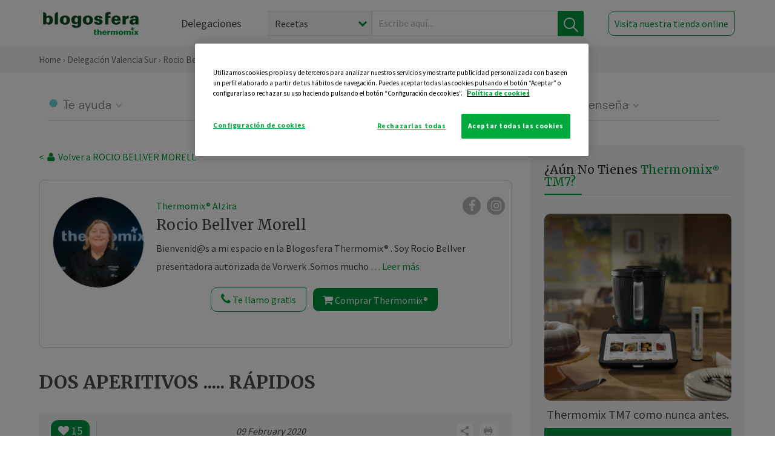

--- FILE ---
content_type: text/html; charset=UTF-8
request_url: https://thermomix-alzira.es/rocio-bellver-morell/aperitivos-entrantes-tapas/dos-aperitivos-rapidos/
body_size: 19405
content:
<!DOCTYPE html><html lang="es" xmlns="http://www.w3.org/1999/xhtml"><head> <script type="application/ld+json"> { "@context": "http://schema.org", "@type": "Organization", "name": "Blogosfera Thermomix", "url": "https://blogosferathermomix.es/", "logo": "https://blogosferathermomix.es/images/frontend/corporative/logo.png" } </script><script type="text/javascript" src="https://cdn.cookielaw.org/consent/1c076b4b-67b6-4019-9ce6-88b877590cd4/OtAutoBlock.js" ></script><script src="https://cdn.cookielaw.org/scripttemplates/otSDKStub.js" data-document-language="true" type="text/javascript" charset="UTF-8" data-domain-script="1c076b4b-67b6-4019-9ce6-88b877590cd4" ></script><script type="text/javascript">function OptanonWrapper() { }</script><script>(function(w,d,s,l,i){w[l]=w[l]||[];w[l].push({'gtm.start':new Date().getTime(),event:'gtm.js'});var f=d.getElementsByTagName(s)[0],j=d.createElement(s),dl=l!='dataLayer'?'&l='+l:'';j.async=true;j.src='//www.googletagmanager.com/gtm.js?id='+i+dl;f.parentNode.insertBefore(j,f);})(window,document,'script','dataLayer','GTM-WWJ4WMK');</script><meta charset="utf-8"><meta http-equiv="X-UA-Compatible" content="IE=edge"><meta name="viewport" content="width=device-width, initial-scale=1, user-scalable=no" /><title>DOS APERITIVOS ..... RÁPIDOS - Aperitivos, entrantes y tapas - Blog de ROCIO BELLVER MORELL de Thermomix&reg; Valencia Sur</title><meta name="description" content="DOS APERITIVOS ..... RÁPIDOS, una receta de Aperitivos, entrantes y tapas, elaborada por ROCIO BELLVER MORELL. Descubre las mejores recetas de Blogosfera Thermomix&reg; Valencia Sur"/><meta property="og:type" content="website"/><meta property="og:site_name" content="Thermomix&reg; Valencia Sur"/><meta property="og:url" content="https://thermomix-alzira.es/rocio-bellver-morell/aperitivos-entrantes-tapas/dos-aperitivos-rapidos/"/><meta property="og:title" content="DOS APERITIVOS ..... RÁPIDOS - Aperitivos, entrantes y tapas - Blog de ROCIO BELLVER MORELL de Thermomix&reg; Valencia Sur"/><meta property="og:description" content="DOS APERITIVOS ..... RÁPIDOS, una receta de Aperitivos, entrantes y tapas, elaborada por ROCIO BELLVER MORELL. Descubre las mejores recetas de Blogosfera Thermomix&reg; Valencia Sur"/><meta name="twitter:card" content="summary"/><meta name="twitter:site" content="@ThermomixESP"/><meta name="twitter:title" content="DOS APERITIVOS ..... RÁPIDOS - Aperitivos, entrantes y tapas - Blog de ROCIO BELLVER MORELL de Thermomix&reg; Valencia Sur"/><meta name="twitter:description" content="DOS APERITIVOS ..... RÁPIDOS, una receta de Aperitivos, entrantes y tapas, elaborada por ROCIO BELLVER MORELL. Descubre las mejores recetas de Blogosfera Thermomix&reg; Valencia Sur"/><meta name="twitter:url" content="https://thermomix-alzira.es/rocio-bellver-morell/aperitivos-entrantes-tapas/dos-aperitivos-rapidos/"/><meta itemprop="name" content="DOS APERITIVOS ..... RÁPIDOS"><meta itemprop="description" content="DOS APERITIVOS ..... RÁPIDOS, una receta de Aperitivos, entrantes y tapas, elaborada por ROCIO BELLVER MORELL. Descubre las mejores recetas de Blogosfera Thermomix&reg; Valencia Sur"><meta property="og:locale" content="es_ES"/><link rel="canonical" href="https://thermomix-alzira.es/rocio-bellver-morell/aperitivos-entrantes-tapas/dos-aperitivos-rapidos/"/><meta property="og:image" content="https://cdn.blogsthermomix.es/media/Posts/attachments/9226824096d4eae21b30f0436de5dbb7.PNG"/><meta name="twitter:image" content="https://cdn.blogsthermomix.es/media/Posts/attachments/9226824096d4eae21b30f0436de5dbb7.PNG"/><!--[if lt IE 9]><script src="https://oss.maxcdn.com/libs/html5shiv/3.7.0/html5shiv.js"></script><script src="https://oss.maxcdn.com/libs/respond.js/1.4.2/respond.min.js"></script><![endif]--><meta name="csrf-token" content="HFmamG7LX1y6Nl05LaJrpuz5gFlbp6zThIvJBITR"><link rel="shortcut icon" href="https://thermomix-alzira.es/images/frontend/favicon.ico" /><link rel="icon" href="https://thermomix-alzira.es/images/frontend/favicon.ico" /><script> window.Laravel = {"csrfToken":"HFmamG7LX1y6Nl05LaJrpuz5gFlbp6zThIvJBITR"} </script> <link href="https://thermomix-alzira.es/css/frontend/plugins/jquery/jquery-ui.min.css?version=1.3.0" rel="stylesheet" /> <link href="https://thermomix-alzira.es/css/frontend/plugins/bootstrap/bootstrap.css?version=1.3.0" rel="stylesheet" /> <link href="https://thermomix-alzira.es/css/frontend/plugins/owl-carousel/css/owl.carousel.min.css?version=1.3.0" rel="stylesheet" /> <link href="https://thermomix-alzira.es/css/frontend/plugins/owl-carousel/css/owl.theme.default.min.css?version=1.3.0" rel="stylesheet" /> <link href="https://thermomix-alzira.es/css/frontend/plugins/blueimp/css/blueimp-gallery.min.css?version=1.3.0" rel="stylesheet" /> <link href="https://thermomix-alzira.es/css/frontend/corporative/../font-awesome/css/font-awesome.min.css?version=1.3.0" rel="stylesheet" /> <link href="https://thermomix-alzira.es/css/frontend/corporative/animate.min.css?version=1.3.0" rel="stylesheet" /> <link href="https://thermomix-alzira.es/css/frontend/corporative/icomoon.css?version=1.3.0" rel="stylesheet" /> <link href="https://thermomix-alzira.es/css/frontend/corporative/styles.css?version=1.3.0" rel="stylesheet" /> <script> var app = [];var lang = "js_interface";var secure_url = "\/\/blogosferathermomix.es";var constant_base_url = "\/\/blogosferathermomix.es\/";var base_url = "https:\/\/thermomix-alzira.es";var locale = "es";var is_mobile = false; </script> <!--[if lt IE 9]> <script src="https://oss.maxcdn.com/libs/html5shiv/3.7.0/html5shiv.js"></script> <script src="https://oss.maxcdn.com/libs/respond.js/1.4.2/respond.min.js"></script> <![endif]--> <script>window.onPreSubmitForm = function (callback, formId) {window.onSubmitRecaptcha = function (token) {var responseRecaptcha = $('.g-recaptcha-response').val(token);$("#"+formId).append(responseRecaptcha);callback(formId);grecaptcha.reset();};grecaptcha.execute();};</script><script src="https://www.google.com/recaptcha/api.js" async defer></script><script type="application/ld+json"> { "@context": "http://schema.org/", "@type": "Recipe", "name": "DOS APERITIVOS ..... RÁPIDOS", "image": "https://cdn.blogsthermomix.es/media/Posts/attachments/9226824096d4eae21b30f0436de5dbb7.PNG", "author": { "@type": "Person", "name": " ROCIO BELLVER MORELL" }, "datePublished":"2020-02-09", "description": "Empezamos con dos aperitivos  sencillos y  apetecibles .Cremoso de ibérico Ingredientes :150 gr de tacos de jamón no muy grandes200 gr de queso cremoso tipo philadelphia100 gr de nata ( mínimo 30 % materia grasa )un pellizco de pimienta Preparación :   1 - Ponga el jamón en el vaso y triture 15 se / vel 5 - 10 progresivamente.  2 - Añada el queso, la nata y la pimienta y mezcle 15 se / vel 4 . Retire del vaso y sirva sobre pan tostadas o volovanes etcContinuamos con el otro aperitivoPintxo XtacaIngredientes :3 huevos cocidos y pelados300 gr palitos de surimi frescosmayonesaPreparacón :1 - Ponga los huevos en el vaso 2 se / giro inverso  / vel 4 y retiramos .2 - Ponga los palitos de surimi  en el vaso 5 se / giro inverso / vel 4 .3 - Añada la mezcla anterior al vaso y añada 3 cucharadas dé mayonesa y mezcle con la espatula .Servir o guardar en él frigorífico para servir mas tarde.", "recipeCategory": "Aperitivos, entrantes y tapas", "keywords": "DOS APERITIVOS ..... RÁPIDOS,Aperitivos, entrantes y tapas"}</script> </head><body id="page-top"><div id="container_loading" style="visibility: hidden; opacity : 0;"><div id="spinner"></div></div><noscript><iframe src="//www.googletagmanager.com/ns.html?id=GTM-WWJ4WMK"height="0" width="0" style="display:none;visibility:hidden"></iframe></noscript> <nav id="mainNav" class="navbar navbar-default navbar-custom navbar-fixed-top desktop-view"> <div class="container-fluid container-resolution header-container-align"> <div class="navbar-header page-scroll"> <a class="navbar-brand page-scroll" href="https://blogosferathermomix.es/"> <img src="https://cdn.blogsthermomix.es/images/frontend/corporative/logo.png" alt="Blogosfera Thermomix®"> </a> </div> <div class="collapse navbar-collapse main-nav-list" id="bs-navbar-collapse-1"> <ul class="nav navbar-nav navbar-right"> <li> <a class="page-scroll EventTraker link-delegaciones" data-category="Menu|Superior|Delegaciones | https://thermomix-alzira.es/rocio-bellver-morell/aperitivos-entrantes-tapas/dos-aperitivos-rapidos" data-action="Click" data-label="GoTo | https://blogosferathermomix.es/delegaciones-thermomix/" href="https://blogosferathermomix.es/delegaciones-thermomix/">Delegaciones</a> </li> <li id="globalSearchDesktop"> <div> <form action="https://thermomix-alzira.es/search" id="search-box" method="post"> <div class="form-search" style="display: flex; width: 100%"> <div class="content-select"> <select name="filter_search" id="filter_search"> <option value="post" >Recetas</option> <option value="advisor" >Agentes Comerciales</option> <option value="area" >Delegaciones</option> <option value="new" >Noticias</option> </select> <i></i> </div> <div class="content-input"> <input type="text" value="" name="term" id="term" placeholder="Escribe aquí... " class="input-text" required> <button style="background-color: #00913d" class="button-search EventTraker" data-category="Buscador | https://thermomix-alzira.es/rocio-bellver-morell/aperitivos-entrantes-tapas/dos-aperitivos-rapidos" data-action="Click" data-label="Submit" type="submit"> <span class=" EventTraker" data-category="Buscador | https://thermomix-alzira.es/rocio-bellver-morell/aperitivos-entrantes-tapas/dos-aperitivos-rapidos" data-action="Click" data-label="Submit"> <img id="search-global-icon" src="https://cdn.blogsthermomix.es/images/frontend/corporative/search-icon.png" alt="Busca receta, agente o delegación" class=" EventTraker" data-category="Buscador | https://thermomix-alzira.es/rocio-bellver-morell/aperitivos-entrantes-tapas/dos-aperitivos-rapidos" data-action="Click" data-label="Submit"> </span> <span id="search_global_spinner"></span> </button> </div> <input type="hidden" name="_token" id="_token" value="HFmamG7LX1y6Nl05LaJrpuz5gFlbp6zThIvJBITR"> </div> </form></div> </li> <li class="buy-now-button"> <a class="page-scroll btn-secondary EventTraker btn-visit-store" data-category="Menu|Superior|Visitar | https://thermomix-alzira.es/rocio-bellver-morell/aperitivos-entrantes-tapas/dos-aperitivos-rapidos" data-action="Click" data-label="GoTo | https://vorwerk.com/es/es/productos/tienda-online?advisorID=ET00080655" href="https://vorwerk.com/es/es/productos/tienda-online?advisorID=ET00080655" target="_blank">Visita nuestra tienda online</a> </li> </ul> </div> </div> </nav> <nav class="navbar responsive-view"> <div class="main-menu-responsive"> <a class="delegations-button" href="https://blogosferathermomix.es/delegaciones-thermomix/"><img src="https://cdn.blogsthermomix.es/images/frontend/corporative/ico-delegacion-movil.svg" alt="icon-delegation-mobile" class="ico-delegacion"></a> <a class="navbar-brand page-scroll" href="https://blogosferathermomix.es/"><img src="https://cdn.blogsthermomix.es/images/frontend/corporative/logo.png" alt="Blogosfera Thermomix®" class="logo-movil"></a> <div class="open-tool-search"><img src="https://cdn.blogsthermomix.es/images/frontend/corporative/ico-lupa-movil.svg" alt="icon-lupa-mobile" class="ico-search active"> <img src="https://cdn.blogsthermomix.es/images/frontend/corporative/close-search.svg" alt="icon-close-search" class="fa fa-times"></div> </div> <div class="list-items-responsive"> <div> <form action="https://thermomix-alzira.es/search" id="search-box" method="post"> <div class="form-search" style="display: flex; width: 100%"> <div class="content-select"> <select name="filter_search" id="filter_search"> <option value="post" >Recetas</option> <option value="advisor" >Agentes Comerciales</option> <option value="area" >Delegaciones</option> <option value="new" >Noticias</option> </select> <i></i> </div> <div class="content-input"> <input type="text" value="" name="term" id="term" placeholder="Escribe aquí... " class="input-text" required> <button style="background-color: #00913d" class="button-search EventTraker" data-category="Buscador | https://thermomix-alzira.es/rocio-bellver-morell/aperitivos-entrantes-tapas/dos-aperitivos-rapidos" data-action="Click" data-label="Submit" type="submit"> <span class=" EventTraker" data-category="Buscador | https://thermomix-alzira.es/rocio-bellver-morell/aperitivos-entrantes-tapas/dos-aperitivos-rapidos" data-action="Click" data-label="Submit"> <img id="search-global-icon" src="https://cdn.blogsthermomix.es/images/frontend/corporative/search-icon.png" alt="Busca receta, agente o delegación" class=" EventTraker" data-category="Buscador | https://thermomix-alzira.es/rocio-bellver-morell/aperitivos-entrantes-tapas/dos-aperitivos-rapidos" data-action="Click" data-label="Submit"> </span> <span id="search_global_spinner"></span> </button> </div> <input type="hidden" name="_token" id="_token" value="HFmamG7LX1y6Nl05LaJrpuz5gFlbp6zThIvJBITR"> </div> </form></div> </div> </nav> <div class="header-print"> <div class="row"> <div class="col-12"> <img src="https://cdn.blogsthermomix.es/images/frontend/corporative/logo.png" alt="logo"> </div> </div> </div> <section class="main-content content-post home-delegado"> <div class="main-breadcrumb"> <div class="container-fluid container-resolution"> <h3> <a href="https://blogosferathermomix.es/" class="EventTraker" data-category="Breadcrumb | https://thermomix-alzira.es/rocio-bellver-morell/aperitivos-entrantes-tapas/dos-aperitivos-rapidos" data-action="Click" data-label="GoTo | https://blogosferathermomix.es/">Home</a> &rsaquo; <a href="https://thermomix-alzira.es" class="EventTraker" data-category="Breadcrumb | https://thermomix-alzira.es/rocio-bellver-morell/aperitivos-entrantes-tapas/dos-aperitivos-rapidos" data-action="Click" data-label="GoTo | https://thermomix-alzira.es">Delegación Valencia Sur</a> &rsaquo; <a href="https://thermomix-alzira.es/rocio-bellver-morell" class="EventTraker" data-category="Breadcrumb | https://thermomix-alzira.es/rocio-bellver-morell/aperitivos-entrantes-tapas/dos-aperitivos-rapidos" data-action="Click" data-label="GoTo | https://thermomix-alzira.es/rocio-bellver-morell">Rocio Bellver Morell</a> &rsaquo; <a href="https://thermomix-alzira.es/rocio-bellver-morell/aperitivos-entrantes-tapas/" class="EventTraker" data-category="Breadcrumb | https://thermomix-alzira.es/rocio-bellver-morell/aperitivos-entrantes-tapas/dos-aperitivos-rapidos" data-action="Click" data-label="GoTo | https://thermomix-alzira.es/rocio-bellver-morell/aperitivos-entrantes-tapas/">Aperitivos, entrantes y tapas</a> &rsaquo; DOS APERITIVOS ..... RÁPIDOS </h3> </div></div> <div class="container-fluid container-resolution "> <div class="row"> <div class="col-12 col-lg-12 col-menu-categorias"> <div class="categorias-blog-new"> <div class="col-categorias"> <div class="cat-title" id="cat-22">Te ayuda</div> <ul class="sub-categorias" id="subcat-22"> <li> <a href="https://thermomix-alzira.es/rocio-bellver-morell/legumbres-y-platos-de-cuchara/">Legumbres y platos de cuchara</a></li> <li> <a href="https://thermomix-alzira.es/rocio-bellver-morell/pastas-y-arroces/">Pastas y arroces</a></li> <li> <a href="https://thermomix-alzira.es/rocio-bellver-morell/carnes-y-aves/">Carnes y aves</a></li> <li> <a href="https://thermomix-alzira.es/rocio-bellver-morell/pescados-y-mariscos/">Pescados y mariscos</a></li> </ul> </div> <div class="col-categorias"> <div class="cat-title" id="cat-23">Te cuida</div> <ul class="sub-categorias" id="subcat-23"> <li> <a href="https://thermomix-alzira.es/rocio-bellver-morell/verduras-hortalizas-ensaladas/">Verduras, hortalizas y ensaladas</a></li> <li> <a href="https://thermomix-alzira.es/rocio-bellver-morell/sopas-y-cremas/">Sopas y cremas</a></li> <li> <a href="https://thermomix-alzira.es/rocio-bellver-morell/dietas-especiales/">Dietas especiales</a></li> <li> <a href="https://thermomix-alzira.es/rocio-bellver-morell/coccion-varoma/">Cocción en varoma</a></li> </ul> </div> <div class="col-categorias"> <div class="cat-title" id="cat-24">Te inspira</div> <ul class="sub-categorias" id="subcat-24"> <li> <a href="https://thermomix-alzira.es/rocio-bellver-morell/postres-y-dulces/">Postres y dulces</a></li> <li> <a href="https://thermomix-alzira.es/rocio-bellver-morell/masas-panes-reposteria/">Masas, panes y repostería</a></li> <li> <a href="https://thermomix-alzira.es/rocio-bellver-morell/aperitivos-entrantes-tapas/">Aperitivos, entrantes y tapas</a></li> <li> <a href="https://thermomix-alzira.es/rocio-bellver-morell/bebidas/">Bebidas</a></li> <li> <a href="https://thermomix-alzira.es/rocio-bellver-morell/navidad/">Navidad</a></li> </ul> </div> <div class="col-categorias"> <div class="cat-title" id="cat-25">Te enseña</div> <ul class="sub-categorias" id="subcat-25"> <li> <a href="https://thermomix-alzira.es/rocio-bellver-morell/trucos-thermomix/">Trucos</a></li> <li> <a href="https://thermomix-alzira.es/rocio-bellver-morell/tecnicas-basicas/">Técnicas básicas</a></li> <li> <a href="https://thermomix-alzira.es/rocio-bellver-morell/confiteria-y-conservas/">Confitería y conservas</a></li> <li> <a href="https://thermomix-alzira.es/rocio-bellver-morell/alimentacion-infantil/">Alimentación infantil</a></li> </ul> </div> </div> </div> </div> <div class="row container-delegacion no-menu-categories"> <div class="col-lg-8 col-md-8 col-sm-12 col-xs-12 wrapper-content wrapper-receta"> <div class="main-breadcrumb-new"> <a href="https://thermomix-alzira.es/rocio-bellver-morell" class="link-goback EventTraker" >< <i class="fa fa-user" aria-hidden="true"></i> Volver a ROCIO BELLVER MORELL</a> </div> <div class="box-area box-delegado-info"> <div> <img style="border: 1px solid #e9e6e6;border-radius: 50%;" src="https://cdn.blogsthermomix.es/dynamic_content/images/advisors/b7091f343b3167eaf1d1da29c17b7655.jpg" class="img-responsive img-delegado-big" alt="advisor-image"> </div> <div class="content content-delegado"> <div class="head-delegado"> <img style="border: 1px solid #e9e6e6;border-radius: 50%;" src="https://cdn.blogsthermomix.es/dynamic_content/images/advisors/b7091f343b3167eaf1d1da29c17b7655.jpg" class="img-responsive" alt="advisor-image-default"> <div class="box-title"> <img src="https://cdn.blogsthermomix.es/images/frontend/corporative/ico-puntos.png" alt="icon-points" class="img-responsive icon-rrss-movil" /> <div class="title"> <a href="https://thermomix-alzira.es">Thermomix® Alzira</a> <h3>Rocio Bellver Morell</h3> </div> <div class="box-rrss"> <a href="https://www.facebook.com/ThermomixSpain/" target="_blank"> <i class="fa fa-facebook"></i> </a> <a href="https://www.instagram.com/thermomixespana/?hl=es" style="padding-left: 10px;" target="_blank"> <i class="fa fa-instagram"></i> </a> </div> </div> </div> <div class="readMorenew"><p>Bienvenid@s a mi espacio en la Blogosfera Thermomix&reg; . Soy Rocio Bellver presentadora autorizada de Vorwerk .</p><p>Somos muchos los amantes del Thermomix&reg; y en especial del Tm6 , que es nuestro pinche de cocina del d&iacute;a a d&iacute;a . Desde aqu&iacute; &nbsp;os ayudar&eacute; a preparar una comida f&aacute;cil , sana , econ&oacute;mica y creativa con Thermomix&reg; . En mi blog tendr&eacute;is recetas &nbsp;muy variadas todas elaboradas por mi con Thermomix&reg; , recetas de mi ni&ntilde;ez adaptadas a las nuevas tecnolog&iacute;as , recetas de cookidoo con algunos cambios .... etc .</p><p>Me encanta cocinar con Thermomix&reg; &iquest; Te gustar&iacute;a conocerlo ? Solicita una demostraci&oacute;n sin compromiso y deja que te ense&ntilde;e las ventajas de tener un Thermomix&reg; en la cocina .&nbsp;</p><p>&nbsp;</p></div> <div class="fulltext"><p>Bienvenid@s a mi espacio en la Blogosfera Thermomix&reg; . Soy Rocio Bellver presentadora autorizada de Vorwerk .</p><p>Somos muchos los amantes del Thermomix&reg; y en especial del Tm6 , que es nuestro pinche de cocina del d&iacute;a a d&iacute;a . Desde aqu&iacute; &nbsp;os ayudar&eacute; a preparar una comida f&aacute;cil , sana , econ&oacute;mica y creativa con Thermomix&reg; . En mi blog tendr&eacute;is recetas &nbsp;muy variadas todas elaboradas por mi con Thermomix&reg; , recetas de mi ni&ntilde;ez adaptadas a las nuevas tecnolog&iacute;as , recetas de cookidoo con algunos cambios .... etc .</p><p>Me encanta cocinar con Thermomix&reg; &iquest; Te gustar&iacute;a conocerlo ? Solicita una demostraci&oacute;n sin compromiso y deja que te ense&ntilde;e las ventajas de tener un Thermomix&reg; en la cocina .&nbsp;</p><p>&nbsp;</p></div> <div class="actions-delegado"> <button type="button" class="btn-delegado" data-advisor_name="" data-toggle="modal" data-target="#ModalCallYouForm"> <i class="fa fa-phone" ></i> Te llamo gratis </button> <a class="btn-delegado btn-delegado-verde" href="https://vorwerk.com/es/es/productos/thermomix/thermomix-tm6?advisorID=ET00080655"> <i class="fa fa-shopping-cart" aria-hidden="true"></i> Comprar Thermomix® </a> </div> </div> </div><div id="ModalCallYouForm" class="modal fade modal-action" role="dialog"> <div class="modal-dialog modal-lg"> <div class="modal-content "> <div class="modal-header " style="border: none;"> <button type="button" class="close" data-dismiss="modal">&times;</button> </div> <div class="modal-body"> <div class="modal-container"> <div class="row"> <div style="background-image: url(https://cdn.blogsthermomix.es/images/frontend/corporative/bg-modal-advisor-contact.webp)" class="col-md-6 col-12 col-img"> <img src="https://cdn.blogsthermomix.es/images/frontend/corporative/bg-modal-advisor-contact.webp" alt="img-modal-call" class="img-responsive" /> </div> <div class="col-md-6 col-12 col-txt"> <h3>¿Quieres que te llame <span>Rocio Bellver Morell?</span></h3> <p>Te llamamos gratis para explicarte las <strong>ventajas de Thermomix®.</strong><br />Rellena los campos para poder llamarte</p> <div class="box-form"><form data-pre-submit="onPreSubmitForm" class="info-call" name="callYouForm" id="callYouForm" action="https://thermomix-alzira.es/api/advisor-contact" method="post" novalidate data-validation="validate" role="form"><div class="row control-group col-lg-12 "><div class="form-group "><input type="text" class="form-control " placeholder="Nombre" id="name" name="name" validation="required:true" value=""> </div> </div><div class="row control-group col-lg-12 "><div class="form-group "><input type="text" class="form-control " placeholder="Teléfono *" id="phone" name="phone" validation="required:true numberPhone:true" value=""> </div> </div><div class="row control-group col-lg-12 "><div class="form-group "><input type="text" class="form-control " placeholder="CP *" id="cp" name="cp" validation="required:true cpValid:true" value=""> </div> </div><div class="row control-group col-lg-12 "><div class="form-group "><select class="form-control " id="available" name="available" validation="required:true"><option value="">Selecciona un horario</option><option value="morming" >Mañana</option><option value="afternoon" >Tarde</option></select> </div> </div><div class="row control-group col-lg-12 privacy checkbox"><div class="form-group "><p>En Vorwerk trataremos tus datos para gestionar la consulta realizada. Puedes ejercer tus derechos de acceso, rectificación, cancelación, oposición, limitación del tratamiento y portabilidad escribiéndonos a protecciondedatos@vorwerk.es. Más información en la<a href="https://www.vorwerk.com/es/es/c/home/general/politica-privacidad"title="Política de Privacidad" target="_blank"> Política de Privacidad.</a></p><label><input type="checkbox" id="legals1" name="legals1" validation="required:true" >Autorizo el tratamiento de mis datos personales para el envío de comunicaciones comerciales sobre productos o servicios de Vorwerk España.</label> </div> </div><div class="row control-group col-lg-12 privacy checkbox"><div class="form-group "><label><input type="checkbox" id="legals" name="legals" validation="required:true" >Acepto el envío de mis datos personales para permitir a Vorwek ponerse en contacto conmigo.</label> </div> </div><input type="hidden" id="advisor_id" name="advisor_id" value="eyJpdiI6ImJcL2RSYXFXOXBCQ3FnZzI5ajV1ZG1BPT0iLCJ2YWx1ZSI6ImZLN1pMaVB3dTY5bVNGXC85Q2xlZWtBPT0iLCJtYWMiOiJjODIxYzEzMjEzMjc0ZWE0Y2E3MGY1MGM0NTMzMzNkNWQ3ZDYwYmIyNmVmY2UxMzE2YTIxODMwY2IyYTZhMzRmIn0="><input type="hidden" id="advisor_name" name="advisor_name" value="ROCIO BELLVER MORELL"><input type="hidden" id="advisor_email" name="advisor_email" value="bellver.morell.rocio@ithermomix.es"><input type="hidden" id="blog_id" name="blog_id" value="eyJpdiI6InBcLzZRb1ltT0VSRVFjdnFoNGM1VGhRPT0iLCJ2YWx1ZSI6IkdCMXU3dFVMR3VjcjFldzkxWmdpbXc9PSIsIm1hYyI6ImJhYmQ1MTJhZjQ5ZGZjNjk1M2FlYzNhNzM0OWE1YmFkYjZiZGQwZGU1ZjE1MzM3MmFhOWUxNzljOWU3ZmI5OTcifQ=="><input type="hidden" id="area_id" name="area_id" value="eyJpdiI6ImxJUWpRSHpSZjhOV0VrM2ZnekV6amc9PSIsInZhbHVlIjoiYmZnS0xleWQwRTdiZkJrMlE0YW4xdz09IiwibWFjIjoiMzllNTFhNjIxZmMxNWRiYjUzMmJkZTM2Y2M5ODM5NmUwYjYzMTQ5ZTg5MTVhYWIxNGI0YTFmZjQwNzI1NTgyNyJ9"><input type="hidden" id="area_name" name="area_name" value="Valencia Sur"> <div class="clearfix"></div> <div id="error_response"></div> <div class="row "> <div class="form-group col-xs-12 "> <button type="submit" class="btn btn-primary btn-md ask-button tracker-button-form">Contactar</button> </div> </div><input type="hidden" name="fid" id="fid" value="eyJpdiI6ImhFSEVUejlPaEtKR2JrWUFYdXVDNnc9PSIsInZhbHVlIjoiZjZ3U1lTSENrNkl3cFpqMWpvdnJjUT09IiwibWFjIjoiMGRlNjgzOGY0MTFlOTZhOTFhNjY3ODlmYTQwMDU3ODJiNjNjNjFlNWExODE3Y2E0MDJiODhiNWNiYmVkOTVjZSJ9"/><input type="hidden" name="sid" id="sid" value="eyJpdiI6IklhdEhnQ0NvdmwxSXRVeUdSeVlHa2c9PSIsInZhbHVlIjoiYTdOdVZBTEFLcTE0YUYzVmxEUG91dz09IiwibWFjIjoiMDg2MGUyYmU3NGQyN2U0MmI0MmEyZTY1OWFmMDU0NTMyNDNiNDI2YThjMjk5MWNjZTZjYzk0NTI1MjNiZTU2MCJ9"/><input type="hidden" name="bid" id="bid" value="eyJpdiI6IkNFWkZETFpPVHVTUlZ5U1pIM1NFOHc9PSIsInZhbHVlIjoiK0xpVDU0QzZVWWRMaXM5V1hCbDdvQT09IiwibWFjIjoiYWJhNDVkOWMwOGM3MTllODFjNzBkMmYwN2E2NjFlYmU3Yzg0YmIwZTU3YWUxMDVhZjQ0Yzg2MWJkZDQxOGU0OCJ9"/><input type="hidden" name="has_captcha" id="has_captcha" value="1"/><input type="hidden" name="referral" id="referral" value=""/><input type="hidden" name="_token" value="HFmamG7LX1y6Nl05LaJrpuz5gFlbp6zThIvJBITR"></form> <div class="alert fade in alert-success" id="successcallYouForm" style="display: none"></div></div> </div> </div> </div> </div> </div> </div></div><div id="ModalWhatsappMeForm" class="modal fade modal-action" role="dialog"> <div class="modal-dialog modal-lg"> <div class="modal-content "> <div class="modal-header " style="border: none;"> <button type="button" class="close" data-dismiss="modal">&times;</button> </div> <div class="modal-body "> <div class="modal-container"> <div class="row"> <div class="col-md-6 col-12 col-img col-img-agente"> <img src="https://cdn.blogsthermomix.es/images/frontend/corporative/bg-modal-agente.jpg" alt="image-modal-whatsapp" class="img-responsive" /> </div> <div class="col-md-6 col-12 col-txt"> <h3>¿Quieres hablar con <span>Rocio Bellver Morell</span> por Whatsapp?</h3> <p>Indica tu nombre y teléfono y podrás escribirme directamente</p> <div class="box-form" style="margin-left: 15px;"><form data-pre-submit="onPreSubmitForm" class="user-ask" name="whatsappMeForm" id="whatsappMeForm" action="https://thermomix-alzira.es/api/advisor-contact" method="post" novalidate data-validation="validate" role="form"><div class="row control-group col-lg-12 col-sm-6"><div class="form-group "><input type="text" class="form-control " placeholder="Nombre" id="name" name="name" validation="required:true" value=""> </div> </div><div class="row control-group col-lg-12 col-sm-6"><div class="form-group "><input type="text" class="form-control " placeholder="Teléfono *" id="phone" name="phone" validation="required:true numberPhone:true" value=""> </div> </div><div class="row control-group col-lg-12 col-md-12 col-sm-12 privacy checkbox"><div class="form-group "><p>En Vorwerk trataremos tus datos para gestionar la consulta realizada. Puedes ejercer tus derechos de acceso, rectificación, cancelación, oposición, limitación del tratamiento y portabilidad escribiéndonos a protecciondedatos@vorwerk.es. Más información en la<a href="https://www.vorwerk.com/es/es/c/home/general/politica-privacidad"title="Política de Privacidad" target="_blank"> Política de Privacidad.</a></p><label><input type="checkbox" id="legals1" name="legals1" validation="required:true" >Autorizo el tratamiento de mis datos personales para el envío de comunicaciones comerciales sobre productos o servicios de Vorwerk España.</label> </div> </div><div class="row control-group col-lg-12 col-md-12 col-sm-12 privacy checkbox"><div class="form-group "><label><input type="checkbox" id="legals" name="legals" validation="required:true" >Acepto el envío de mis datos personales para permitir a Vorwek ponerse en contacto conmigo.</label> </div> </div><input type="hidden" id="advisor_id" name="advisor_id" value="eyJpdiI6ImJcL2RSYXFXOXBCQ3FnZzI5ajV1ZG1BPT0iLCJ2YWx1ZSI6ImZLN1pMaVB3dTY5bVNGXC85Q2xlZWtBPT0iLCJtYWMiOiJjODIxYzEzMjEzMjc0ZWE0Y2E3MGY1MGM0NTMzMzNkNWQ3ZDYwYmIyNmVmY2UxMzE2YTIxODMwY2IyYTZhMzRmIn0="><input type="hidden" id="advisor_name" name="advisor_name" value="ROCIO BELLVER MORELL"><input type="hidden" id="advisor_email" name="advisor_email" value="bellver.morell.rocio@ithermomix.es"><input type="hidden" id="advisor_phone" name="advisor_phone" value="653983176"><input type="hidden" id="blog_id" name="blog_id" value="eyJpdiI6InBcLzZRb1ltT0VSRVFjdnFoNGM1VGhRPT0iLCJ2YWx1ZSI6IkdCMXU3dFVMR3VjcjFldzkxWmdpbXc9PSIsIm1hYyI6ImJhYmQ1MTJhZjQ5ZGZjNjk1M2FlYzNhNzM0OWE1YmFkYjZiZGQwZGU1ZjE1MzM3MmFhOWUxNzljOWU3ZmI5OTcifQ=="><input type="hidden" id="area_id" name="area_id" value="eyJpdiI6ImxJUWpRSHpSZjhOV0VrM2ZnekV6amc9PSIsInZhbHVlIjoiYmZnS0xleWQwRTdiZkJrMlE0YW4xdz09IiwibWFjIjoiMzllNTFhNjIxZmMxNWRiYjUzMmJkZTM2Y2M5ODM5NmUwYjYzMTQ5ZTg5MTVhYWIxNGI0YTFmZjQwNzI1NTgyNyJ9"><input type="hidden" id="area_name" name="area_name" value="Valencia Sur"> <div class="clearfix"></div> <div id="error_response"></div> <div class="row "> <div class="form-group col-xs-12 "> <button type="submit" class="btn btn-primary btn-md ask-button tracker-button-form">Contactar</button> </div> </div><input type="hidden" name="fid" id="fid" value="eyJpdiI6ImJIRUljNG1pSU0wck9wSEVMMFJidWc9PSIsInZhbHVlIjoiZ1dFRnZwYmxGSDhFUWlycWZiOEJaUT09IiwibWFjIjoiMDFiNTJlMmUyYmE0Y2VjMjFhZWQ3NGI2ZjRhZWZmOGIxYjI3MDQwOThlZDZmZmFlOWI5NGUzNDg4M2QzYzYyZCJ9"/><input type="hidden" name="sid" id="sid" value="eyJpdiI6ImtIVnFyWmVScEFzbWVpVkRSeHpRSlE9PSIsInZhbHVlIjoiRmplM1wvMzNaZGtXSnQwRnNZWVljU0E9PSIsIm1hYyI6ImE0MWMwZjg1NTg0ODc4ZmEzM2EyZjliZTBjODIxNTY5MmM0NjAyYzNiMTU5NmQ3NTU4ZDU4OTcwZjM3ZmU0M2IifQ=="/><input type="hidden" name="bid" id="bid" value="eyJpdiI6IkNFWkZETFpPVHVTUlZ5U1pIM1NFOHc9PSIsInZhbHVlIjoiK0xpVDU0QzZVWWRMaXM5V1hCbDdvQT09IiwibWFjIjoiYWJhNDVkOWMwOGM3MTllODFjNzBkMmYwN2E2NjFlYmU3Yzg0YmIwZTU3YWUxMDVhZjQ0Yzg2MWJkZDQxOGU0OCJ9"/><input type="hidden" name="has_captcha" id="has_captcha" value="1"/><input type="hidden" name="referral" id="referral" value=""/><input type="hidden" name="_token" value="HFmamG7LX1y6Nl05LaJrpuz5gFlbp6zThIvJBITR"></form> <div class="alert fade in alert-success" id="successwhatsappMeForm" style="display: none"></div></div> </div> </div> </div> </div> </div> </div></div><div id='captcha-container' class="row control-group col-lg-12" style="z-index: 99999; display: none;"> <div class="form-group col-xs-12 text-center captcha-container"> <div class="g-recaptcha" data-sitekey="6LfqIIwUAAAAANUxiL_NRkGPvQJLSD6IxyGkiCpG" data-callback="onSubmitRecaptcha" data-size="invisible"> </div> </div></div> <div class="col-lg-12 col-md-12 col-sm-12 col-xs-12 blog-detail no-padding"> <h1>DOS APERITIVOS ..... RÁPIDOS</h1> <span class="date-mobile"> 09 February 2020</span> <div class="blog-detail-subtitle"> <div class="post-bar post-top-bar"> <div class="actions"> <button class="like-review post-liked" > <span class="likes" id="num_likes"> 15 </span> <input type="hidden" class="post_id" value="eyJpdiI6InpQMklMVStZdUREeWFsSk5tNDFvSFE9PSIsInZhbHVlIjoicDNhekZnZGh3dk51aUJMelBtK0ZXdz09IiwibWFjIjoiY2IwOTIwMjJlMDNlMjQ3Y2JhMzFkMzhkN2QyMjA2Y2E0MGU4ZmNlY2EzNTdlMTk0YjRhYjcwMjE3NThmMWViYyJ9"> <input type="hidden" class="blog_id" value="eyJpdiI6IlpyT1dDbkx0eUVoMG5rZSt0VG5XRGc9PSIsInZhbHVlIjoialVlc281ZlA3dzh6M011N0U1bjJwdz09IiwibWFjIjoiZmZkODVjZWUwMzZmZWI1MzE2MjhmMmM3NTNlNzIxZTU5NGVlMmVhZjFhMTA2YjM2NjhmODI2ZWFhZTA0MTQ5ZCJ9"> <input type="hidden" class="advisor_id" value="eyJpdiI6Ik93TFcrWnNzOURcL29rbEtiRGdNZ1dBPT0iLCJ2YWx1ZSI6IlU4cStBa0R3VFc2cEFvR3JkSFBEelE9PSIsIm1hYyI6IjUyN2U4NmI3MDg5ODA4MjkyYWFiMTQ1Njc3ZjI5YTBmOTllMzA0MTAxYzA0OWFkNWM5MDA4ZDI3NGUwZThlMWQifQ=="> </button> </div> <span class="date"> 09 February 2020</span> <div> <div class="box-share"> <div class="btn-action-share"> <img src="https://cdn.blogsthermomix.es/images/frontend/corporative/share.svg" alt="icon-share" /> </div> <div class="box-rrss-share box-share-topbar"> <div class="share-buttons"> <ul class="share-button-list"> <li> <a href="https://api.whatsapp.com/send?text=:%20" class=" EventTraker" data-category="RRSS|Twitter | https://thermomix-alzira.es/rocio-bellver-morell/aperitivos-entrantes-tapas/dos-aperitivos-rapidos" data-action="Click" data-label="GoTo | https://thermomix-alzira.es/rocio-bellver-morell/aperitivos-entrantes-tapas/dos-aperitivos-rapidos/" target="_blank" title="Whatsapp" target="_blank" onclick="window.open('https://api.whatsapp.com/send?text=' + encodeURIComponent(document.title) + ':%20' + encodeURIComponent('https://thermomix-alzira.es/rocio-bellver-morell/aperitivos-entrantes-tapas/dos-aperitivos-rapidos/'), 'whatsapp', 'width=500,height=375'); return false;"> <i class="fa fa-whatsapp" aria-hidden="true" data-category="RRSS|Whatsapp | https://thermomix-alzira.es/rocio-bellver-morell/aperitivos-entrantes-tapas/dos-aperitivos-rapidos" data-action="Click" data-label="GoTo | https://thermomix-alzira.es/rocio-bellver-morell/aperitivos-entrantes-tapas/dos-aperitivos-rapidos/"></i> </a> </li> <li> <a href="https://www.facebook.com/sharer/sharer.php?u=&t=" class=" EventTraker" data-category="RRSS|Facebook | https://thermomix-alzira.es/rocio-bellver-morell/aperitivos-entrantes-tapas/dos-aperitivos-rapidos" data-action="Click" data-label="GoTo | https://thermomix-alzira.es/rocio-bellver-morell/aperitivos-entrantes-tapas/dos-aperitivos-rapidos/" title="Facebook" target="_blank" onclick="window.open('https://www.facebook.com/sharer/sharer.php?u=' + encodeURIComponent('https://thermomix-alzira.es/rocio-bellver-morell/aperitivos-entrantes-tapas/dos-aperitivos-rapidos/') + '&t=' + encodeURIComponent('https://thermomix-alzira.es/rocio-bellver-morell/aperitivos-entrantes-tapas/dos-aperitivos-rapidos/'), 'facebook', 'width=500,height=375'); return false;"> <i class="fa fa-facebook" aria-hidden="true" data-category="RRSS|Facebook | https://thermomix-alzira.es/rocio-bellver-morell/aperitivos-entrantes-tapas/dos-aperitivos-rapidos" data-action="Click" data-label="GoTo | https://thermomix-alzira.es/rocio-bellver-morell/aperitivos-entrantes-tapas/dos-aperitivos-rapidos/"></i> </a> </li> <li> <a href="https://twitter.com/intent/tweet?source=&text=:%20" class=" EventTraker" data-category="RRSS|Twitter | https://thermomix-alzira.es/rocio-bellver-morell/aperitivos-entrantes-tapas/dos-aperitivos-rapidos" data-action="Click" data-label="GoTo | https://thermomix-alzira.es/rocio-bellver-morell/aperitivos-entrantes-tapas/dos-aperitivos-rapidos/" target="_blank" title="Twitter" onclick="window.open('https://twitter.com/intent/tweet?text=' + encodeURIComponent(document.title) + ':%20' + encodeURIComponent('https://thermomix-alzira.es/rocio-bellver-morell/aperitivos-entrantes-tapas/dos-aperitivos-rapidos/'), 'twitter', 'width=500,height=500'); return false;"> <i class="fa fa-twitter" aria-hidden="true" data-category="RRSS|twitter | https://thermomix-alzira.es/rocio-bellver-morell/aperitivos-entrantes-tapas/dos-aperitivos-rapidos" data-action="Click" data-label="GoTo | https://thermomix-alzira.es/rocio-bellver-morell/aperitivos-entrantes-tapas/dos-aperitivos-rapidos/"></i> </a> </li> </ul></div> </div> </div> <div class="action-print" onclick="window.print();"> <img src="https://cdn.blogsthermomix.es/images/frontend/corporative/ico-print.svg" alt="icon-print" /> </div> </div> </div> <div class="featured-image"> <img src="https://cdn.blogsthermomix.es/media/Posts/attachments/9226824096d4eae21b30f0436de5dbb7.PNG" alt="highlighted-image"> </div> <div class="post-bar bar-categorias categorias"> <div class="box-categorias"> <span>Categoría: </span> <div class="categorias-text"> <div class="categoria-box"> <div class="categoria aperitivos-entrantes-tapas" style="background-color:#F7E18C; height: 14px;width: 14px; border-radius: 50%"> </div> <a href="https://thermomix-alzira.es/rocio-bellver-morell/aperitivos-entrantes-tapas/">Aperitivos, entrantes y tapas</a> </div> </div> </div> </div> </div> <div class="wysiwyg" id="wysiwyg"> <p>Empezamos con dos aperitivos  sencillos y  apetecibles .</p><br /><p>Cremoso de ibérico </p><br /><p>Ingredientes :</p><br /><p>150 gr de tacos de jamón no muy grandes</p><br /><p>200 gr de queso cremoso tipo philadelphia</p><br /><p>100 gr de nata ( mínimo 30 % materia grasa )</p><br /><p>un pellizco de pimienta </p><br /><p>Preparación : </p><br /><p>  1 - Ponga el jamón en el vaso y triture 15 se / vel 5 - 10 progresivamente.</p><br /><p>  2 - Añada el queso, la nata y la pimienta y mezcle 15 se / vel 4 . Retire del vaso y sirva sobre pan tostadas o volovanes etcContinuamos con el otro aperitivo</p><br /><p>Pintxo Xtaca</p><br /><p>Ingredientes :</p><br /><p>3 huevos cocidos y pelados</p><br /><p>300 gr palitos de surimi frescos</p><br /><p>mayonesa</p><br /><p>Preparacón :</p><br /><p>1 - Ponga los huevos en el vaso 2 se / giro inverso  / vel 4 y retiramos .</p><br /><p>2 - Ponga los palitos de surimi  en el vaso 5 se / giro inverso / vel 4 .</p><br /><p>3 - Añada la mezcla anterior al vaso y añada 3 cucharadas dé mayonesa y mezcle con la espatula .</p><br /><p>Servir o guardar en él frigorífico para servir mas tarde.</p> <div id="blueimp-gallery" class="blueimp-gallery"> <div class="slides"></div> <h3 class="title"></h3> <p class="description"></p> <a class="prev">‹</a> <a class="next">›</a> <a class="close">×</a> <a class="play-pause"></a> <ol class="indicator"> </ol> </div> </div> <a class="tracker-button-form EventTraker btn-demo" data-category="SolicitarDemoInPost | https://thermomix-alzira.es/rocio-bellver-morell/aperitivos-entrantes-tapas/dos-aperitivos-rapidos" data-action="Click" data-label="GoTo | https://thermomix-alzira.es/rocio-bellver-morell/comprar-thermomix/" href="https://thermomix-alzira.es/rocio-bellver-morell/comprar-thermomix/">Solicita demostración</a> <div class="qr-box"> <img src="[data-uri]" alt="" class="qr-code"> </div> <div class="bottom-bar"> <div class="inner-bar left-bar"> <div class="actions"> <button class="like-review post-liked" > <span class="likes" id="num_likes"> 15 </span> <input type="hidden" class="post_id" value="eyJpdiI6InpQMklMVStZdUREeWFsSk5tNDFvSFE9PSIsInZhbHVlIjoicDNhekZnZGh3dk51aUJMelBtK0ZXdz09IiwibWFjIjoiY2IwOTIwMjJlMDNlMjQ3Y2JhMzFkMzhkN2QyMjA2Y2E0MGU4ZmNlY2EzNTdlMTk0YjRhYjcwMjE3NThmMWViYyJ9"> </button> </div> <div class="categorias"> <div class="categorias-text"> <div class="categoria-box"> <div class="categoria aperitivos-entrantes-tapas" style="background-color:#F7E18C; height: 14px;width: 14px; border-radius: 50%"> </div> <a href="https://thermomix-alzira.es/rocio-bellver-morell/aperitivos-entrantes-tapas/">Aperitivos, entrantes y tapas</a> </div> </div> </div> </div> <div class="inner-bar right-bar"> <span class="date"> 09 February 2020</span> <div class="box-share"> <div class="btn-action action-share"> <img src="https://cdn.blogsthermomix.es/images/frontend/corporative/share.svg" alt="icon-share-2" /> </div> <div class="box-rrss-share box-share-bottombar"> <div class="share-buttons"> <ul class="share-button-list"> <li> <a href="https://api.whatsapp.com/send?text=:%20" class=" EventTraker" data-category="RRSS|Twitter | https://thermomix-alzira.es/rocio-bellver-morell/aperitivos-entrantes-tapas/dos-aperitivos-rapidos" data-action="Click" data-label="GoTo | https://thermomix-alzira.es/rocio-bellver-morell/aperitivos-entrantes-tapas/dos-aperitivos-rapidos/" target="_blank" title="Whatsapp" target="_blank" onclick="window.open('https://api.whatsapp.com/send?text=' + encodeURIComponent(document.title) + ':%20' + encodeURIComponent('https://thermomix-alzira.es/rocio-bellver-morell/aperitivos-entrantes-tapas/dos-aperitivos-rapidos/'), 'whatsapp', 'width=500,height=375'); return false;"> <i class="fa fa-whatsapp" aria-hidden="true" data-category="RRSS|Whatsapp | https://thermomix-alzira.es/rocio-bellver-morell/aperitivos-entrantes-tapas/dos-aperitivos-rapidos" data-action="Click" data-label="GoTo | https://thermomix-alzira.es/rocio-bellver-morell/aperitivos-entrantes-tapas/dos-aperitivos-rapidos/"></i> </a> </li> <li> <a href="https://www.facebook.com/sharer/sharer.php?u=&t=" class=" EventTraker" data-category="RRSS|Facebook | https://thermomix-alzira.es/rocio-bellver-morell/aperitivos-entrantes-tapas/dos-aperitivos-rapidos" data-action="Click" data-label="GoTo | https://thermomix-alzira.es/rocio-bellver-morell/aperitivos-entrantes-tapas/dos-aperitivos-rapidos/" title="Facebook" target="_blank" onclick="window.open('https://www.facebook.com/sharer/sharer.php?u=' + encodeURIComponent('https://thermomix-alzira.es/rocio-bellver-morell/aperitivos-entrantes-tapas/dos-aperitivos-rapidos/') + '&t=' + encodeURIComponent('https://thermomix-alzira.es/rocio-bellver-morell/aperitivos-entrantes-tapas/dos-aperitivos-rapidos/'), 'facebook', 'width=500,height=375'); return false;"> <i class="fa fa-facebook" aria-hidden="true" data-category="RRSS|Facebook | https://thermomix-alzira.es/rocio-bellver-morell/aperitivos-entrantes-tapas/dos-aperitivos-rapidos" data-action="Click" data-label="GoTo | https://thermomix-alzira.es/rocio-bellver-morell/aperitivos-entrantes-tapas/dos-aperitivos-rapidos/"></i> </a> </li> <li> <a href="https://twitter.com/intent/tweet?source=&text=:%20" class=" EventTraker" data-category="RRSS|Twitter | https://thermomix-alzira.es/rocio-bellver-morell/aperitivos-entrantes-tapas/dos-aperitivos-rapidos" data-action="Click" data-label="GoTo | https://thermomix-alzira.es/rocio-bellver-morell/aperitivos-entrantes-tapas/dos-aperitivos-rapidos/" target="_blank" title="Twitter" onclick="window.open('https://twitter.com/intent/tweet?text=' + encodeURIComponent(document.title) + ':%20' + encodeURIComponent('https://thermomix-alzira.es/rocio-bellver-morell/aperitivos-entrantes-tapas/dos-aperitivos-rapidos/'), 'twitter', 'width=500,height=500'); return false;"> <i class="fa fa-twitter" aria-hidden="true" data-category="RRSS|twitter | https://thermomix-alzira.es/rocio-bellver-morell/aperitivos-entrantes-tapas/dos-aperitivos-rapidos" data-action="Click" data-label="GoTo | https://thermomix-alzira.es/rocio-bellver-morell/aperitivos-entrantes-tapas/dos-aperitivos-rapidos/"></i> </a> </li> </ul></div> </div> </div> <div class="btn-action action-print" onclick="window.print();"> <img src="https://cdn.blogsthermomix.es/images/frontend/corporative/ico-print.svg" alt="icon-print-2" /> </div> </div> </div> <section class="related-posts posts spacer p-relative"> <h2 class="merry text-center" style="border-bottom: none">Posts <span>relacionados</span></h2> <div class="carrusel-posts-vistos owl-carousel owl-theme"> <div class="post-destacado-home carrusel-item"> <div class="img-container"> <a class="a-zoom EventTraker" data-category="RecetaDestacada | https://thermomix-alzira.es/rocio-bellver-morell/aperitivos-entrantes-tapas/dos-aperitivos-rapidos" data-action="Click" data-label="GoTo | https://thermomix-alzira.es/rocio-bellver-morell/aperitivos-entrantes-tapas/ensaladilla-rusa/" href="https://thermomix-alzira.es/rocio-bellver-morell/aperitivos-entrantes-tapas/ensaladilla-rusa/"> <img class="img-responsive EventTraker" data-category="RecetaDestacada | https://thermomix-alzira.es/rocio-bellver-morell/aperitivos-entrantes-tapas/dos-aperitivos-rapidos" data-action="Click" data-label="GoTo | https://thermomix-alzira.es/rocio-bellver-morell/aperitivos-entrantes-tapas/ensaladilla-rusa/" src="https://cdn.blogsthermomix.es/media/Galleries/list/2d3fb0a6d7335023ec1c98e363f45271.png" alt="ENSALADILLA RUSA"></a> </div> <div class="contenido"> <div class="categorias" style="display: flex"> <div class="categoria aperitivos-entrantes-tapas" style="background-color:#F7E18C"> <a href="https://thermomix-alzira.es/aperitivos-entrantes-tapas/">Aperitivos, entrantes y tapas</a> </div> </div> <p><a href="https://thermomix-alzira.es/rocio-bellver-morell/" class="link-author">Rocio Bellver Morell</a></p> <h3 class="title"> <a class="EventTraker" data-category="RecetaDestacada | https://thermomix-alzira.es/rocio-bellver-morell/aperitivos-entrantes-tapas/dos-aperitivos-rapidos" data-action="Click" data-label="GoTo | https://thermomix-alzira.es/rocio-bellver-morell/aperitivos-entrantes-tapas/ensaladilla-rusa/" href="https://thermomix-alzira.es/rocio-bellver-morell/aperitivos-entrantes-tapas/ensaladilla-rusa/">ENSALADILLA RUSA</a> </h3> <div class="actions"> <div class="area"><i class="fa fa-map-marker" aria-hidden="true"></i> Valencia Sur </div> <button class="like-review " > <span class="likes" id="num_likes"> 6 </span> <input type="hidden" class="post_id" value="eyJpdiI6Ik1abHd5SmhRRWJIVUFMR3gyMnpmZmc9PSIsInZhbHVlIjoielQ1QmhaN24rZ3kwS0dPb05RK0x2QT09IiwibWFjIjoiMmE0YzU2NzZmZTc5YTM1M2QxMGEzZDc1NjMzZDY3MzNmNzczYTM3OWU1NTNkNzQ1NzFmMjIzYjkxYjVlZWJiNyJ9"> <input type="hidden" class="advisor_id" value="eyJpdiI6IldsUk1rMnBhSk5iYVZIeThESnpNQ2c9PSIsInZhbHVlIjoieXg2VnFRU1N5Q0NNUVZXMXJueXNzQT09IiwibWFjIjoiMzJmZjBlZWJhMWZkNjc3OWU1YzliNzhlODZmMmFkZWY0MGYwM2VhMWYwZGRmYzdiNWVjZWNjNTFiOGYzMjljZCJ9"> </button> </div> </div> </div> <div class="post-destacado-home carrusel-item"> <div class="img-container"> <a class="a-zoom EventTraker" data-category="RecetaDestacada | https://thermomix-alzira.es/rocio-bellver-morell/aperitivos-entrantes-tapas/dos-aperitivos-rapidos" data-action="Click" data-label="GoTo | https://thermomix-alzira.es/rocio-bellver-morell/aperitivos-entrantes-tapas/croquetas-de-merluza/" href="https://thermomix-alzira.es/rocio-bellver-morell/aperitivos-entrantes-tapas/croquetas-de-merluza/"> <img class="img-responsive EventTraker" data-category="RecetaDestacada | https://thermomix-alzira.es/rocio-bellver-morell/aperitivos-entrantes-tapas/dos-aperitivos-rapidos" data-action="Click" data-label="GoTo | https://thermomix-alzira.es/rocio-bellver-morell/aperitivos-entrantes-tapas/croquetas-de-merluza/" src="https://cdn.blogsthermomix.es/media/Posts/list/aeb92b4fca1ae71d1ba94b9460bfb479.jpeg" alt="CROQUETAS DE MERLUZA"></a> </div> <div class="contenido"> <div class="categorias" style="display: flex"> <div class="categoria aperitivos-entrantes-tapas" style="background-color:#F7E18C"> <a href="https://thermomix-alzira.es/aperitivos-entrantes-tapas/">Aperitivos, entrantes y tapas</a> </div> </div> <p><a href="https://thermomix-alzira.es/rocio-bellver-morell/" class="link-author">Rocio Bellver Morell</a></p> <h3 class="title"> <a class="EventTraker" data-category="RecetaDestacada | https://thermomix-alzira.es/rocio-bellver-morell/aperitivos-entrantes-tapas/dos-aperitivos-rapidos" data-action="Click" data-label="GoTo | https://thermomix-alzira.es/rocio-bellver-morell/aperitivos-entrantes-tapas/croquetas-de-merluza/" href="https://thermomix-alzira.es/rocio-bellver-morell/aperitivos-entrantes-tapas/croquetas-de-merluza/">CROQUETAS DE MERLUZA</a> </h3> <div class="actions"> <div class="area"><i class="fa fa-map-marker" aria-hidden="true"></i> Valencia Sur </div> <button class="like-review " > <span class="likes" id="num_likes"> 14 </span> <input type="hidden" class="post_id" value="eyJpdiI6ImttZ0VrYnJ4YUdyb3lxbWRMNTdkRUE9PSIsInZhbHVlIjoiaWhoTjJvbXR2QmZTVzhuV3crcThZQT09IiwibWFjIjoiNjlmNzBhNmI1MmVjZWI2YjcwYmRjOGYxOTRmMGU2Y2U2ODlmNGYwOTdhNzdkMjFlZGZmYWQ4MmIzYTRmYTc3YyJ9"> <input type="hidden" class="advisor_id" value="eyJpdiI6IjlselVNWWVHVWJRMDcrVTBUTlZlZnc9PSIsInZhbHVlIjoiSVBnZ1VybFFRUTEzUEVkcFZMOHlNUT09IiwibWFjIjoiM2ZjZjZiYzZhOGYxZmI2MTg1NzcwNjU1Njg5NzBlZDIwMDY0YzNjZDQyYmZmZGYyNjNkMmFhMTljMzFjNGU0NiJ9"> </button> </div> </div> </div> <div class="post-destacado-home carrusel-item"> <div class="img-container"> <a class="a-zoom EventTraker" data-category="RecetaDestacada | https://thermomix-alzira.es/rocio-bellver-morell/aperitivos-entrantes-tapas/dos-aperitivos-rapidos" data-action="Click" data-label="GoTo | https://thermomix-alzira.es/rocio-bellver-morell/aperitivos-entrantes-tapas/marineras-murcianas/" href="https://thermomix-alzira.es/rocio-bellver-morell/aperitivos-entrantes-tapas/marineras-murcianas/"> <img class="img-responsive EventTraker" data-category="RecetaDestacada | https://thermomix-alzira.es/rocio-bellver-morell/aperitivos-entrantes-tapas/dos-aperitivos-rapidos" data-action="Click" data-label="GoTo | https://thermomix-alzira.es/rocio-bellver-morell/aperitivos-entrantes-tapas/marineras-murcianas/" src="https://cdn.blogsthermomix.es/media/Galleries/list/426951b6ba643d54bc34f6c69fd8f604.jpeg" alt="MARINERAS MURCIANAS"></a> </div> <div class="contenido"> <div class="categorias" style="display: flex"> <div class="categoria aperitivos-entrantes-tapas" style="background-color:#F7E18C"> <a href="https://thermomix-alzira.es/aperitivos-entrantes-tapas/">Aperitivos, entrantes y tapas</a> </div> </div> <p><a href="https://thermomix-alzira.es/rocio-bellver-morell/" class="link-author">Rocio Bellver Morell</a></p> <h3 class="title"> <a class="EventTraker" data-category="RecetaDestacada | https://thermomix-alzira.es/rocio-bellver-morell/aperitivos-entrantes-tapas/dos-aperitivos-rapidos" data-action="Click" data-label="GoTo | https://thermomix-alzira.es/rocio-bellver-morell/aperitivos-entrantes-tapas/marineras-murcianas/" href="https://thermomix-alzira.es/rocio-bellver-morell/aperitivos-entrantes-tapas/marineras-murcianas/">MARINERAS MURCIANAS</a> </h3> <div class="actions"> <div class="area"><i class="fa fa-map-marker" aria-hidden="true"></i> Valencia Sur </div> <button class="like-review " > <span class="likes" id="num_likes"> 6 </span> <input type="hidden" class="post_id" value="eyJpdiI6IkZSTHpNNFN3ckJMVm9MWnNoK2ZrOHc9PSIsInZhbHVlIjoiclVLZmdrY1h2Uml0Z2R2ejF0VkZwQT09IiwibWFjIjoiNzRmNTBhMDIxZWFkNDExZDNjMzU0MzYyNWIxZjIwZmY3MTU2MmRkNjUzODdiNzhjZjM3NTZkM2YyZmU1OGRiOCJ9"> <input type="hidden" class="advisor_id" value="eyJpdiI6IjV4K0tMNXN4aHE0RFg1blFJMUo0dVE9PSIsInZhbHVlIjoidHF0eXlha2pIVllWQm0wTytLM1wva2c9PSIsIm1hYyI6IjIyM2YxMjFlZmM3NGFkOGQ0Y2Y0OWQwZjU3YjZlNzcxYTRkNGU3ODBiZmNkYzkwYjRlOTMzNTgxMzA4NDQyMDQifQ=="> </button> </div> </div> </div> <div class="post-destacado-home carrusel-item"> <div class="img-container"> <a class="a-zoom EventTraker" data-category="RecetaDestacada | https://thermomix-alzira.es/rocio-bellver-morell/aperitivos-entrantes-tapas/dos-aperitivos-rapidos" data-action="Click" data-label="GoTo | https://thermomix-alzira.es/rocio-bellver-morell/aperitivos-entrantes-tapas/quiche-4-quesos/" href="https://thermomix-alzira.es/rocio-bellver-morell/aperitivos-entrantes-tapas/quiche-4-quesos/"> <img class="img-responsive EventTraker" data-category="RecetaDestacada | https://thermomix-alzira.es/rocio-bellver-morell/aperitivos-entrantes-tapas/dos-aperitivos-rapidos" data-action="Click" data-label="GoTo | https://thermomix-alzira.es/rocio-bellver-morell/aperitivos-entrantes-tapas/quiche-4-quesos/" src="https://cdn.blogsthermomix.es/media/Galleries/list/53970c645b645a3d4ecca1c89279f1a1.jpeg" alt="QUICHE 4 QUESOS"></a> </div> <div class="contenido"> <div class="categorias" style="display: flex"> <div class="categoria aperitivos-entrantes-tapas" style="background-color:#F7E18C"> <a href="https://thermomix-alzira.es/aperitivos-entrantes-tapas/">Aperitivos, entrantes y tapas</a> </div> </div> <p><a href="https://thermomix-alzira.es/rocio-bellver-morell/" class="link-author">Rocio Bellver Morell</a></p> <h3 class="title"> <a class="EventTraker" data-category="RecetaDestacada | https://thermomix-alzira.es/rocio-bellver-morell/aperitivos-entrantes-tapas/dos-aperitivos-rapidos" data-action="Click" data-label="GoTo | https://thermomix-alzira.es/rocio-bellver-morell/aperitivos-entrantes-tapas/quiche-4-quesos/" href="https://thermomix-alzira.es/rocio-bellver-morell/aperitivos-entrantes-tapas/quiche-4-quesos/">QUICHE 4 QUESOS</a> </h3> <div class="actions"> <div class="area"><i class="fa fa-map-marker" aria-hidden="true"></i> Valencia Sur </div> <button class="like-review " > <span class="likes" id="num_likes"> 6 </span> <input type="hidden" class="post_id" value="eyJpdiI6IldRZXRBbmVrSG5Ec2dMSGRwWVdUUFE9PSIsInZhbHVlIjoiR1M4QXdZd1o0d0M3dE16RGp1ODRmQT09IiwibWFjIjoiMmQ1M2ZhYzg1MDc2OTk4ODEyZDA1OThhY2JiOGJjMzcwZWFiMGI0MWVmNjk2NmEzMzY1MjBmNmVmZWE2ZTY3NCJ9"> <input type="hidden" class="advisor_id" value="eyJpdiI6Im5qaGtNQjNEd0ZCbmg5MHdKeHYzVVE9PSIsInZhbHVlIjoiaXBvYXpGc2FpQVluOTdWNTRJQm1Cdz09IiwibWFjIjoiMWY0MDE2YWVlMGZlZGU0OGZiN2FjZGQxNDc5ODg5MWFkY2E3MDY2MzUzNGY5M2YxNGFkYjVlOGM2Mzk5MWY5OSJ9"> </button> </div> </div> </div> <div class="post-destacado-home carrusel-item"> <div class="img-container"> <a class="a-zoom EventTraker" data-category="RecetaDestacada | https://thermomix-alzira.es/rocio-bellver-morell/aperitivos-entrantes-tapas/dos-aperitivos-rapidos" data-action="Click" data-label="GoTo | https://thermomix-alzira.es/rocio-bellver-morell/aperitivos-entrantes-tapas/pate-de-datiles-y-queso/" href="https://thermomix-alzira.es/rocio-bellver-morell/aperitivos-entrantes-tapas/pate-de-datiles-y-queso/"> <img class="img-responsive EventTraker" data-category="RecetaDestacada | https://thermomix-alzira.es/rocio-bellver-morell/aperitivos-entrantes-tapas/dos-aperitivos-rapidos" data-action="Click" data-label="GoTo | https://thermomix-alzira.es/rocio-bellver-morell/aperitivos-entrantes-tapas/pate-de-datiles-y-queso/" src="https://cdn.blogsthermomix.es/media/Galleries/list/bb2c9c6a9a9f63e807be4c61ad31f47c.jpeg" alt="PATÉ DE DÁTILES Y QUESO"></a> </div> <div class="contenido"> <div class="categorias" style="display: flex"> <div class="categoria aperitivos-entrantes-tapas" style="background-color:#F7E18C"> <a href="https://thermomix-alzira.es/aperitivos-entrantes-tapas/">Aperitivos, entrantes y tapas</a> </div> </div> <p><a href="https://thermomix-alzira.es/rocio-bellver-morell/" class="link-author">Rocio Bellver Morell</a></p> <h3 class="title"> <a class="EventTraker" data-category="RecetaDestacada | https://thermomix-alzira.es/rocio-bellver-morell/aperitivos-entrantes-tapas/dos-aperitivos-rapidos" data-action="Click" data-label="GoTo | https://thermomix-alzira.es/rocio-bellver-morell/aperitivos-entrantes-tapas/pate-de-datiles-y-queso/" href="https://thermomix-alzira.es/rocio-bellver-morell/aperitivos-entrantes-tapas/pate-de-datiles-y-queso/">PATÉ DE DÁTILES Y QUESO</a> </h3> <div class="actions"> <div class="area"><i class="fa fa-map-marker" aria-hidden="true"></i> Valencia Sur </div> <button class="like-review " > <span class="likes" id="num_likes"> 2 </span> <input type="hidden" class="post_id" value="eyJpdiI6InVCZjRvQklrXC8xdGpxNEVLdlBVXC9QQT09IiwidmFsdWUiOiJrWHoyY3RQcDZNV2pqRjIwVkpWc2pRPT0iLCJtYWMiOiJjZWViMWQzMGNkYjM1MDM3ZmFkYjZjN2QxYTcyNTZmZTEzNWJiZjhjNDRhZmNjNzI1YTQ5YmQwMmUyOWNhZjdhIn0="> <input type="hidden" class="advisor_id" value="eyJpdiI6ImhDUXBqajJQM21ONUhxTTE3RkpsUEE9PSIsInZhbHVlIjoiYmxjdEFkcHdBZGJBMTBWcmUzaThHdz09IiwibWFjIjoiNzQ1YmZiM2U0NzEzZGQzODUzYjJkZjYyZjFhMmRiMDliYzU1ZWFmMDlhMzJhMDBlNzZlYjQ5ZjhiYjRhYjdkOCJ9"> </button> </div> </div> </div> <div class="post-destacado-home carrusel-item"> <div class="img-container"> <a class="a-zoom EventTraker" data-category="RecetaDestacada | https://thermomix-alzira.es/rocio-bellver-morell/aperitivos-entrantes-tapas/dos-aperitivos-rapidos" data-action="Click" data-label="GoTo | https://thermomix-alzira.es/rocio-bellver-morell/aperitivos-entrantes-tapas/pintxo-donostiarra/" href="https://thermomix-alzira.es/rocio-bellver-morell/aperitivos-entrantes-tapas/pintxo-donostiarra/"> <img class="img-responsive EventTraker" data-category="RecetaDestacada | https://thermomix-alzira.es/rocio-bellver-morell/aperitivos-entrantes-tapas/dos-aperitivos-rapidos" data-action="Click" data-label="GoTo | https://thermomix-alzira.es/rocio-bellver-morell/aperitivos-entrantes-tapas/pintxo-donostiarra/" src="https://cdn.blogsthermomix.es/media/Galleries/list/41e14fff597ba35c6b27ecf6f8ee7fe9.jpeg" alt="PINTXO DONOSTIARRA"></a> </div> <div class="contenido"> <div class="categorias" style="display: flex"> <div class="categoria aperitivos-entrantes-tapas" style="background-color:#F7E18C"> <a href="https://thermomix-alzira.es/aperitivos-entrantes-tapas/">Aperitivos, entrantes y tapas</a> </div> </div> <p><a href="https://thermomix-alzira.es/rocio-bellver-morell/" class="link-author">Rocio Bellver Morell</a></p> <h3 class="title"> <a class="EventTraker" data-category="RecetaDestacada | https://thermomix-alzira.es/rocio-bellver-morell/aperitivos-entrantes-tapas/dos-aperitivos-rapidos" data-action="Click" data-label="GoTo | https://thermomix-alzira.es/rocio-bellver-morell/aperitivos-entrantes-tapas/pintxo-donostiarra/" href="https://thermomix-alzira.es/rocio-bellver-morell/aperitivos-entrantes-tapas/pintxo-donostiarra/">PINTXO DONOSTIARRA</a> </h3> <div class="actions"> <div class="area"><i class="fa fa-map-marker" aria-hidden="true"></i> Valencia Sur </div> <button class="like-review " > <span class="likes" id="num_likes"> 2 </span> <input type="hidden" class="post_id" value="eyJpdiI6IjNpMWNTNmp6YmNqSjRIckE1OCsyUmc9PSIsInZhbHVlIjoieXZzUzJhbmdYenQ2Y3BMQVJlXC9cL3l3PT0iLCJtYWMiOiI5NDA3MGRlZDc5Zjc1NmNiN2EzMTdjY2QzYTgzOGY1OGUyZTIxZjFjZGZkZTQ5NGNmOGRlZTg0YWExYzQzYmEwIn0="> <input type="hidden" class="advisor_id" value="eyJpdiI6IlJKdTNidUNUemFpaExmcnlleUJ5UVE9PSIsInZhbHVlIjoiRlZPRVMxVERtNU5XcHd0WlRtQnBXQT09IiwibWFjIjoiYmI2NTE1NDgxODZjM2FlNDRlMDg3ZjlhYzI3YTM4NzdiOTgyOTQwY2U4MmQ4ODNmZmI5YjAxM2Y0OGIzNzRkYiJ9"> </button> </div> </div> </div> <div class="post-destacado-home carrusel-item"> <div class="img-container"> <a class="a-zoom EventTraker" data-category="RecetaDestacada | https://thermomix-alzira.es/rocio-bellver-morell/aperitivos-entrantes-tapas/dos-aperitivos-rapidos" data-action="Click" data-label="GoTo | https://thermomix-alzira.es/rocio-bellver-morell/aperitivos-entrantes-tapas/nuggets-de-coliflor/" href="https://thermomix-alzira.es/rocio-bellver-morell/aperitivos-entrantes-tapas/nuggets-de-coliflor/"> <img class="img-responsive EventTraker" data-category="RecetaDestacada | https://thermomix-alzira.es/rocio-bellver-morell/aperitivos-entrantes-tapas/dos-aperitivos-rapidos" data-action="Click" data-label="GoTo | https://thermomix-alzira.es/rocio-bellver-morell/aperitivos-entrantes-tapas/nuggets-de-coliflor/" src="https://cdn.blogsthermomix.es/media/Galleries/list/138df5f23dd147047c0ef47e0b4fc34f.jpeg" alt="NUGGETS DE COLIFLOR"></a> </div> <div class="contenido"> <div class="categorias" style="display: flex"> <div class="categoria aperitivos-entrantes-tapas" style="background-color:#F7E18C"> <a href="https://thermomix-alzira.es/aperitivos-entrantes-tapas/">Aperitivos, entrantes y tapas</a> </div> </div> <p><a href="https://thermomix-alzira.es/rocio-bellver-morell/" class="link-author">Rocio Bellver Morell</a></p> <h3 class="title"> <a class="EventTraker" data-category="RecetaDestacada | https://thermomix-alzira.es/rocio-bellver-morell/aperitivos-entrantes-tapas/dos-aperitivos-rapidos" data-action="Click" data-label="GoTo | https://thermomix-alzira.es/rocio-bellver-morell/aperitivos-entrantes-tapas/nuggets-de-coliflor/" href="https://thermomix-alzira.es/rocio-bellver-morell/aperitivos-entrantes-tapas/nuggets-de-coliflor/">NUGGETS DE COLIFLOR</a> </h3> <div class="actions"> <div class="area"><i class="fa fa-map-marker" aria-hidden="true"></i> Valencia Sur </div> <button class="like-review " > <span class="likes" id="num_likes"> 3 </span> <input type="hidden" class="post_id" value="eyJpdiI6ImVGa2o3WVp1dEVFcG02WnByQkJET1E9PSIsInZhbHVlIjoiWENiU3hVMWhmYnd2WUgrdERJZGFFUT09IiwibWFjIjoiZmQ1NzEyM2Q0ZDBlZmI5MjJkZDBiYzQ4YTc4NzFiNjBhYjRlZmM3NmEzOTk0MWZhNjc0NWYwNmZiM2I1MWY5YiJ9"> <input type="hidden" class="advisor_id" value="eyJpdiI6InpjM0RVcG9ENm4zeFdcL3hMbWJCVk5RPT0iLCJ2YWx1ZSI6IkRqMHpWUzRqXC8yN2NSV2RMOG1FWTVnPT0iLCJtYWMiOiIzNjc2OTJlNGU3ZDllNDU4NjU3OGI1OGExNjFmMTNhNjM1ZTBhNzM5OWE4NjMzMjVhZmRkNzFmNWE1MGZkNzI4In0="> </button> </div> </div> </div> <div class="post-destacado-home carrusel-item"> <div class="img-container"> <a class="a-zoom EventTraker" data-category="RecetaDestacada | https://thermomix-alzira.es/rocio-bellver-morell/aperitivos-entrantes-tapas/dos-aperitivos-rapidos" data-action="Click" data-label="GoTo | https://thermomix-alzira.es/rocio-bellver-morell/aperitivos-entrantes-tapas/tostas-de-morcilla-de-verano-vegui/" href="https://thermomix-alzira.es/rocio-bellver-morell/aperitivos-entrantes-tapas/tostas-de-morcilla-de-verano-vegui/"> <img class="img-responsive EventTraker" data-category="RecetaDestacada | https://thermomix-alzira.es/rocio-bellver-morell/aperitivos-entrantes-tapas/dos-aperitivos-rapidos" data-action="Click" data-label="GoTo | https://thermomix-alzira.es/rocio-bellver-morell/aperitivos-entrantes-tapas/tostas-de-morcilla-de-verano-vegui/" src="https://cdn.blogsthermomix.es/media/Galleries/list/86883862910b2c753fd68138195fa310.jpeg" alt="TOSTAS DE MORCILLA DE VERANO VEGUI"></a> </div> <div class="contenido"> <div class="categorias" style="display: flex"> <div class="categoria aperitivos-entrantes-tapas" style="background-color:#F7E18C"> <a href="https://thermomix-alzira.es/aperitivos-entrantes-tapas/">Aperitivos, entrantes y tapas</a> </div> </div> <p><a href="https://thermomix-alzira.es/rocio-bellver-morell/" class="link-author">Rocio Bellver Morell</a></p> <h3 class="title"> <a class="EventTraker" data-category="RecetaDestacada | https://thermomix-alzira.es/rocio-bellver-morell/aperitivos-entrantes-tapas/dos-aperitivos-rapidos" data-action="Click" data-label="GoTo | https://thermomix-alzira.es/rocio-bellver-morell/aperitivos-entrantes-tapas/tostas-de-morcilla-de-verano-vegui/" href="https://thermomix-alzira.es/rocio-bellver-morell/aperitivos-entrantes-tapas/tostas-de-morcilla-de-verano-vegui/">TOSTAS DE MORCILLA DE VERANO VEGUI</a> </h3> <div class="actions"> <div class="area"><i class="fa fa-map-marker" aria-hidden="true"></i> Valencia Sur </div> <button class="like-review " > <span class="likes" id="num_likes"> 7 </span> <input type="hidden" class="post_id" value="eyJpdiI6IjlPNkhQWjdjenRkZ0NKc3FvNjBUQWc9PSIsInZhbHVlIjoiMFZyVjFFcFFqU2ZBTDg1QVdITjVZdz09IiwibWFjIjoiY2I1YjI1YTBjYmUxMmMxZGJjMWIxMTRhZTA3YTlkMzExZTdjOTNkZDk3MzlkZWQ3NGQ1N2JjYTM4Njg3YzY0YSJ9"> <input type="hidden" class="advisor_id" value="eyJpdiI6IjlXUzZsMWNGalpFYmluYlBTWFRTckE9PSIsInZhbHVlIjoiNzNUSkVHN1ZRZ1VMbUxCREJNY3ptQT09IiwibWFjIjoiODEyY2NmM2Y2NTU2ZDdlMDFjMzA5NTQ5YjM2M2YwNWVhOTIxMDEyYmQ2NDcxMTdiNTcyMmM5Zjk1NmNjMjUwMSJ9"> </button> </div> </div> </div> <div class="post-destacado-home carrusel-item"> <div class="img-container"> <a class="a-zoom EventTraker" data-category="RecetaDestacada | https://thermomix-alzira.es/rocio-bellver-morell/aperitivos-entrantes-tapas/dos-aperitivos-rapidos" data-action="Click" data-label="GoTo | https://thermomix-alzira.es/rocio-bellver-morell/aperitivos-entrantes-tapas/berberechos-para-dipear/" href="https://thermomix-alzira.es/rocio-bellver-morell/aperitivos-entrantes-tapas/berberechos-para-dipear/"> <img class="img-responsive EventTraker" data-category="RecetaDestacada | https://thermomix-alzira.es/rocio-bellver-morell/aperitivos-entrantes-tapas/dos-aperitivos-rapidos" data-action="Click" data-label="GoTo | https://thermomix-alzira.es/rocio-bellver-morell/aperitivos-entrantes-tapas/berberechos-para-dipear/" src="https://cdn.blogsthermomix.es/media/Posts/list/4bef949ecdac6fa71161cb114fc5f3a2.jpg" alt="BERBERECHOS PARA DIPEAR"></a> </div> <div class="contenido"> <div class="categorias" style="display: flex"> <div class="categoria aperitivos-entrantes-tapas" style="background-color:#F7E18C"> <a href="https://thermomix-alzira.es/aperitivos-entrantes-tapas/">Aperitivos, entrantes y tapas</a> </div> </div> <p><a href="https://thermomix-alzira.es/rocio-bellver-morell/" class="link-author">Rocio Bellver Morell</a></p> <h3 class="title"> <a class="EventTraker" data-category="RecetaDestacada | https://thermomix-alzira.es/rocio-bellver-morell/aperitivos-entrantes-tapas/dos-aperitivos-rapidos" data-action="Click" data-label="GoTo | https://thermomix-alzira.es/rocio-bellver-morell/aperitivos-entrantes-tapas/berberechos-para-dipear/" href="https://thermomix-alzira.es/rocio-bellver-morell/aperitivos-entrantes-tapas/berberechos-para-dipear/">BERBERECHOS PARA DIPEAR</a> </h3> <div class="actions"> <div class="area"><i class="fa fa-map-marker" aria-hidden="true"></i> Valencia Sur </div> <button class="like-review " > <span class="likes" id="num_likes"> 4 </span> <input type="hidden" class="post_id" value="eyJpdiI6ImFhSE56ZmNDaHFFeUp2cTlkaVZITlE9PSIsInZhbHVlIjoiVFlsNEFCSjljbUxlRzBMOHdrKzhCQT09IiwibWFjIjoiYmVmYjc2MzUxYTUyYTY0MzI3MjYzZGZiZjFlZjc2MDNhMGQ3YTY0NTQ2Y2FlM2M0ZTAyNzQ4YjA5YzU5M2FjMSJ9"> <input type="hidden" class="advisor_id" value="eyJpdiI6Imd3V1ZqVXVYVnZLWEJldnFGSGFKK3c9PSIsInZhbHVlIjoibTBEeU5NRnpucitwanhBc3dlTnc3UT09IiwibWFjIjoiY2I3NjQyMDlkMDU1YzkwYjExZWFkNjhiZmMxNzFjNTQxNmM5MWQ1ZmM2ZDU2NTQxYTIwMDE3NGQxNmEwMTkyYSJ9"> </button> </div> </div> </div> </div> </section> </div> </div> <aside class="aside col-lg-4 col-md-4 col-sm-12 col-xs-12"> <div class="user-search-box"> <form action="#" id="search-box" class="searching" onsubmit="return false;"> <div class="form-search"> <input type="search" value="" placeholder="Busca aquí entre sus entradas" class="input-text"> <span><img src="https://cdn.blogsthermomix.es/images/frontend/corporative/ico-lupa.svg" alt="icon-lupa"></span> </div> </form></div> <div class="aside-wrapper-content"> <script type="text/javascript"> var currentMeetingLink; var intervalJQPhysical = setInterval(function(){ if(typeof jQuery !== 'undefined' && jQuery !== null){ clearInterval(intervalJQPhysical); initModalPhysical(jQuery); } }, 300);function initModalPhysical($){$('#ModalRegistrantPhyscalMeet').on('show.bs.modal', function (e) { var id = currentMeetingLink.attr('data-id'); var logo = currentMeetingLink.attr('data-logo'); id = id.split('-'); $('#registrantFormPhysicalMeet').find('#meetingId').val(id[0]); $('#registrantFormPhysicalMeet').find('#occurrenceId').val(id[1]); if(logo != ''){ $('#registrantFormPhysicalMeet').parents(".modal-content:first").find('.logo-patrocinador-form:first').show(); $('#registrantFormPhysicalMeet').parents(".modal-content:first").find('.logo-patrocinador-form:first').attr("src", logo); }else{ $('#registrantFormPhysicalMeet').parents(".modal-content:first").find('.logo-patrocinador-form:first').hide(); } }); $('#ModalRegistrantPhyscalMeet').on('hidden.bs.modal', function (e) { $('#success-response').hide(); $('#error-response').hide(); $('#registrantFormPhysicalMeet').find('#meetingId').val(''); $('#registrantFormPhysicalMeet').find('#occurrenceId').val(''); $('#registrantFormPhysicalMeet').parents(".modal-content:first").find('.logo-patrocinador-form:first').attr("src", ''); }); $('.pm-registrant-request').on('click', function(){ currentMeetingLink = $(this); $('#ModalRegistrantPhyscalMeet').modal('show'); }); var validator = $('#registrantFormPhysicalMeet').validate({ ignore : "", debug : false, errorElement : 'span', errorClass : 'text-danger', submitHandler : function(){ var responseElement = $('#registrantFormPhysicalMeet').find("[id^='g-recaptcha-response']"); var responseElementId = responseElement.attr('id'); var idArr = responseElementId.split('-'); var grecaptchaId = 0; if(idArr.length == 4){ var grecaptchaId = idArr[idArr.length - 1]; } var response = responseElement.val(); if(response.length == 0){ $('#captcha-message').show(); }else{ $('#captcha-message').hide(); $("#save_registrant").attr('disabled', 'disabled'); $.ajax( { url: $('#registrantFormPhysicalMeet').attr('action'), dataType : 'json', method : 'POST', data: $('#registrantFormPhysicalMeet').formSerialize(), success : function(data){ if(data.status == 'ok'){ $('#registrantFormPhysicalMeet').find('input[type=text]').val(''); $('#registrantFormPhysicalMeet').find('input[type=email]').val(''); $('#registrantFormPhysicalMeet').find('input[type=number]').val(''); $('#registrantFormPhysicalMeet').find('select[id=is_customer]').val('not'); $('#registrantFormPhysicalMeet').find('select[id=is_invited]').val('not'); $('#registrantFormPhysicalMeet').find('input[type=checkbox]').prop('checked', false); $('#ModalRegistrantPhyscalMeet #success-response').html(data.message); $('#ModalRegistrantPhyscalMeet #success-response').show(); $('#ModalRegistrantPhyscalMeet #error-response').hide(); }else{ $('#ModalRegistrantPhyscalMeet #success-response').hide(); $('#ModalRegistrantPhyscalMeet #error-response').html(data.message); $('#ModalRegistrantPhyscalMeet #error-response').show(); } $("#registrantFormPhysicalMeet #save_registrant_physical").removeAttr("disabled"); grecaptcha.reset(grecaptchaId); } } ); } } }); $("#save_registrant_physical").on('click', function(){ $('#registrantFormPhysicalMeet').submit(); }); $("#registrantFormPhysicalMeet #is_invited").on('change', function(){ if ($("#registrantFormPhysicalMeet #is_invited").val() === 'yes'){ $('#registrantFormPhysicalMeet #inviting_agent_name').removeClass('hide'); $('#registrantFormPhysicalMeet #inviting_agent_name').attr('required', true); }else{ $('#registrantFormPhysicalMeet #inviting_agent_name').addClass('hide'); $('#registrantFormPhysicalMeet #inviting_agent_name').removeAttr('required'); } });}</script> <script type="text/javascript"> var currentMeetingLink; var intervalJQ = setInterval(function(){ if(typeof jQuery !== 'undefined' && jQuery !== null){ clearInterval(intervalJQ); initModal(jQuery); } }, 300); function initModal($){ $('#ModalRegistrant').on('show.bs.modal', function (e) { var id = currentMeetingLink.attr('data-id'); var logo = currentMeetingLink.attr('data-logo'); id = id.split('-'); $('#registrantForm').find('#meetingId').val(id[0]); $('#registrantForm').find('#occurrenceId').val(id[1]); if(logo != ''){ $('#registrantForm').parents(".modal-content:first").find('.logo-patrocinador-form:first').show(); $('#registrantForm').parents(".modal-content:first").find('.logo-patrocinador-form:first').attr("src", logo); }else{ $('#registrantForm').parents(".modal-content:first").find('.logo-patrocinador-form:first').hide(); } }); $('#ModalRegistrant').on('hidden.bs.modal', function (e) { $('#success-response').hide(); $('#error-response').hide(); $('#registrantForm').find('#meetingId').val(''); $('#registrantForm').find('#occurrenceId').val(''); $('#registrantForm').parents(".modal-content:first").find('.logo-patrocinador-form:first').attr("src", ''); }); $('.registrant-request').on('click', function(){ currentMeetingLink = $(this); $('#ModalRegistrant').modal('show'); }); var validator = $('#registrantForm').validate({ ignore : "", debug : false, errorElement : 'span', errorClass : 'text-danger', submitHandler : function(){ var responseElement = $('#registrantForm').find("[id^='g-recaptcha-response']"); var responseElementId = responseElement.attr('id'); var idArr = responseElementId.split('-'); var grecaptchaId = 0; if(idArr.length == 4){ var grecaptchaId = idArr[idArr.length - 1]; } var response = responseElement.val(); if(response.length == 0){ $('#captcha-message').show(); }else{ $('#captcha-message').hide(); $("#save_registrant").attr('disabled', 'disabled'); $.ajax( { url: $('#registrantForm').attr('action'), dataType : 'json', method : 'POST', data: $('#registrantForm').formSerialize(), success : function(data){ if(data.status == 'ok'){ $('#registrantForm').find('input[type=text]').val(''); $('#registrantForm').find('input[type=email]').val(''); $('#registrantForm').find('input[type=number]').val(''); $('#registrantForm').find('select[id=is_customer]').val('not'); $('#registrantForm').find('select[id=is_invited]').val('not'); $('#registrantForm').find('input[type=checkbox]').prop('checked', false); $('#success-response').html(data.message); $('#success-response').show(); $('#error-response').hide(); }else{ $('#success-response').hide(); $('#error-response').html(data.message); $('#error-response').show(); } $("#save_registrant").removeAttr("disabled"); grecaptcha.reset(grecaptchaId); } } ); } } }); $("#save_registrant").on('click', function(){ $('#registrantForm').submit(); }); $("#is_invited").on('change', function(){ if ($("#is_invited").val() === 'yes'){ $('#inviting_agent_name').removeClass('hide'); $('#inviting_agent_name').attr('required', true); }else{ $('#inviting_agent_name').addClass('hide'); $('#inviting_agent_name').removeAttr('required'); } }); } </script> <div class="box-demostracion"> <h3 style="font-size: 19px">¿Aún no tienes <span>Thermomix<sup style="font-size: 10px">®</sup> TM7?</span></h3> <div class="border-green"></div> <br> <div class="img-holder"> <img src="https://cdn.blogsthermomix.es/dynamic_content/images/buy_banner/02edf4502cc994460b684378c5254c34.png" class="img-promo-sidebar" alt=""> </div> <p>Thermomix TM7 como nunca antes.</p> <a data-category="Promotions/Editions|Sidebar|Comprar | https://thermomix-alzira.es/rocio-bellver-morell/aperitivos-entrantes-tapas/dos-aperitivos-rapidos" data-action="Click" data-label="GoTo | https://www.vorwerk.com/es/es/productos/thermomix/thermomix-tm7?advisorID=ET00080655" href="https://www.vorwerk.com/es/es/productos/thermomix/thermomix-tm7?advisorID=ET00080655">Comprar</a> </div> <div class="users-info talleres-destacados"> <h3>Productos <span>destacados</span></h3> <div class="border-green"></div> <div class="productos-grid"> <div class="item"> <div class="img-destacado"> <img src="https://cdn.blogsthermomix.es/dynamic_content/images/featured_products/c23bd9f23d51024d98ad24a2ad87a5c9.png" alt="Accesorio cubrecuchillas y pelador"> </div> <div class="grid-content"> <div class="tag-vacio"></div> <h4><a href="https://www.vorwerk.com/es/es/s/shop/thermomix-cubrecuchillas-pelador?utm_source=blogosfera&amp;utm_medium=banner&amp;utm_campaign=productosblogosfera" target="_blank">Accesorio cubrecuchillas y pelador</a></h4> <a href="https://www.vorwerk.com/es/es/s/shop/thermomix-cubrecuchillas-pelador?utm_source=blogosfera&amp;utm_medium=banner&amp;utm_campaign=productosblogosfera" target="_blank" class="btn-tienda">Ir a la tienda</a> </div> </div> <div class="item"> <div class="img-destacado"> <img src="https://cdn.blogsthermomix.es/dynamic_content/images/featured_products/4207da8f88eb09c9043513f374bf73cf.png" alt="Thermomix ® Sensor"> </div> <div class="grid-content"> <div class="tag-vacio"></div> <h4><a href="https://www.vorwerk.com/es/es/shop/thermomix-sensor-1" target="_blank">Thermomix ® Sensor</a></h4> <a href="https://www.vorwerk.com/es/es/shop/thermomix-sensor-1" target="_blank" class="btn-tienda">Ir a la tienda</a> </div> </div> <div class="item"> <div class="img-destacado"> <img src="https://cdn.blogsthermomix.es/dynamic_content/images/featured_products/d66ad0da797d96eea7ed4949f784ed4d.png" alt="Bandeja de aluminio para pizzas 30cm"> </div> <div class="grid-content"> <div class="tag-vacio"></div> <h4><a href="https://www.vorwerk.com/es/es/shop/bandeja-de-aluminio-pizzas-30-cm" target="_blank">Bandeja de aluminio para pizzas 30cm</a></h4> <a href="https://www.vorwerk.com/es/es/shop/bandeja-de-aluminio-pizzas-30-cm" target="_blank" class="btn-tienda">Ir a la tienda</a> </div> </div> <div class="item"> <div class="img-destacado"> <img src="https://cdn.blogsthermomix.es/dynamic_content/images/featured_products/f113dec8debb6e3c77a35d22504a366f.png" alt="Varoma® Casserole"> </div> <div class="grid-content"> <div class="tag-vacio"></div> <h4><a href="https://www.vorwerk.com/es/es/shop/varoma-casserole" target="_blank">Varoma® Casserole</a></h4> <a href="https://www.vorwerk.com/es/es/shop/varoma-casserole" target="_blank" class="btn-tienda">Ir a la tienda</a> </div> </div> </div> <div class="claim-productos-destacados"> <h5><a href="https://www.vorwerk.com/es/es/s/shop/productos/thermomix/c/thermomix?utm_source=Blogosfera&utm_medium=banner&utm_campaign=productosblogosfera" target="_blank">Visita nuestra tienda online <img src="https://cdn.blogsthermomix.es/images/frontend/corporative/logo-vorwerk.png" alt="logo-vorwerk"></a> </h5> </div> </div> <div class="aside-map sep"> <h3>delegación <span>Valencia Sur</span></h3> <div class="border-green"></div> <div class="col-lg-12 address-map"> <div class="col-lg-1 col-xs-1 no-padding"> <i class="fa fa-phone"></i> </div> <div class="col-lg-11 col-xs-11 "> <p> Av.Maestro Rodrigo, 4</p> <p class="phone"> 963 319 257 </p> </div> </div> <div id="gmap" data-address="Av.Maestro Rodrigo, 4" data-lat="39.47706070000166" data-long="-0.3969682018428225" style="position: relative; overflow: hidden;"> <iframe width="100%" height="300" src="" frameborder="0" scrolling="no" marginheight="0" marginwidth="0" style="margin-top:0;"></iframe> </div></div> </div> </aside> </div> </div> <div class="icon-whatsapp"> <a data-toggle="modal" data-target="#ModalWhatsappMeForm"> <i class="fa fa-whatsapp"></i> </a> </div></section><div id="ImportRecipeCookidoo" class="modal-cookidoo" role="dialog" hidden> <div class="content"> <button type="button" class="close"><img src="https://cdn.blogsthermomix.es/images/frontend/corporative/close-search.svg" alt="icon-close" /></button> <div class="content-box"> <h4>EXPORTAR LA RECETA A TU COOKIDOO®</h4> <p>Si te gusta la receta y la quieres en tu Thermomix® expórtala a Cookidoo® siguiendo estos pasos:</p> <ol> <li> <p><b>1.</b> Pulsa en el botón para copiar la URL de la receta:</p> </li> <li id="copy_link"> <button id="btn_copy_link" type="button" onclick="copyLinkRecipeList()" data-action="copy_url_btn"> <img src="https://cdn.blogsthermomix.es/images/frontend/corporative/link.svg" alt="icon-link" /> Copia aquí URL </button> </li> <li> <p><b>2.</b> Pulsa en "Exportar receta" para ir a la página de Cookidoo®, y después pincha en el botón "+" e "importar" para pegar la URL.</p> <a class="btn-import" href="https://cookidoo.es/created-recipes/es-ES" target="_blank" data-action="export_recipe_btn">Exportar receta</a> </li> </ol> </div> </div></div> <footer> <div class="footer-above"> <div class="container-fluid container-resolution"> <div class="row row-main"> <div class="col-lg-5 col-md-5 col-sm-12 col-xs-12 col-visita"> <img src="https://cdn.blogsthermomix.es/images/frontend/corporative/img-footer-desk.png" alt="img-footer-desk" class="img-responsive img-desktop" /> <img src="https://cdn.blogsthermomix.es/images/frontend/corporative/img-footer-movil.png" alt="img-footer-movil" class="img-responsive img-movil" /> <div class="box-visita"> <img src="https://cdn.blogsthermomix.es/images/frontend/corporative/logo-footer-new.png" alt="logo-footer-new" class="img-responsive logo-footer" /> <p>Visita nuestra tienda online donde podrás encontrar promociones, repuestos, libros y más</p> <a href="https://www.vorwerk.com/es/es/s/shop/productos/thermomix/c/thermomix?utm_source=Blogosfera&utm_medium=banner&utm_campaign=productosblogosfera" class="btn btn-footer" target="_blank">Tienda Thermomix®</a> </div> </div> <div class="col-lg-7 col-md-7 col-sm-12 col-xs-12"> <div class="row"> <div class="col-lg-6 col-md-6 col-sm-6 col-xs-12 footer-contact-info"> <h4>Si tienes dudas llámanos</h4> <a class="phone-number" href="tel:918 31 19 12">918 31 19 12</a> <p>Lunes a viernes de 9:00 a 20:00</p> <p><br></p> </div> <div class="col-lg-6 col-md-6 col-sm-6 col-xs-12 footer-rrss"> <h4>Nuestras redes sociales</h4> <ul class="list-unstyled"> <li><a target="_blank" href="https://www.facebook.com/ThermomixSpain"><img src="https://cdn.blogsthermomix.es/images/frontend/corporative/footer-facebook-new.svg" alt="icon-facebook" class="img-responsive ico-rrss" style="height: 45px;" /></a></li> <li><a target="_blank" href="http://youtube.com/thermomixespana"><img src="https://cdn.blogsthermomix.es/images/frontend/corporative/footer-youtube-new.svg" alt="icon-youtube" class="img-responsive ico-rrss" style="height: 45px;" /></a></li> <li><a target="_blank" href="https://instagram.com/thermomixespana?igshid=YmMyMTA2M2Y="><img src="https://cdn.blogsthermomix.es/images/frontend/corporative/footer-instagram.svg" alt="icon-instagram" class="img-responsive ico-rrss" style="height: 45px;" /></a></li> <li><a target="_blank" href="https://www.tiktok.com/@thermomix_espana?_t=8ZVlzXrH3Ir&amp;_r=1"><img src="https://cdn.blogsthermomix.es/images/frontend/corporative/footer-tik-tok.svg" alt="icon-tiktok" class="img-responsive ico-rrss" style="height: 45px;" /></a></li> </ul> </div> </div> </div> </div> </div> </div> <div class="footer-middle"> <div class="container-fluid container-resolution"> <div class="row main-categories-footer"> <div class="col-lg-3 col-md-3 col-sm-3 col-xs-12 site-categories-footer"> <h4 class="title-footer">Blogosfera</h4> <ul class="list-unstyled"> <li><a rel=&quot;nofollow&quot; href="https://blogosferathermomix.es/delegaciones-thermomix/" class=" EventTraker" data-category="Footer|Delegaciones | https://thermomix-alzira.es/rocio-bellver-morell/aperitivos-entrantes-tapas/dos-aperitivos-rapidos" data-action="Click" data-label="GoTo | https://blogosferathermomix.es/delegaciones-thermomix/">Blogs por provincia</a></li> <li><a rel=&quot;nofollow&quot; target="_blank" href="https://blogosferathermomix.es/thermomixporelmundo/">Thermomix® por el mundo</a></li> <li><a rel=&quot;nofollow&quot; target="_blank" href="https://blogosferathermomix.es/trucosdecocinathermomix/">Trucos de cocina Thermomix®</a></li> <li><a rel=&quot;nofollow&quot; target="_blank" href="https://blogosferathermomix.es/elblogdethermomix/">El blog oficial de Thermomix®</a></li> </ul> </div> <div class="col-lg-3 col-md-3 col-sm-3 col-xs-12 site-categories-footer"> <h4 class="title-footer">thermomix® </h4> <ul class="list-unstyled"> <li><a target="_blank" rel="nofollow" href="https://www.vorwerk.com/es/es/c/home/productos/thermomix">Qué es Thermomix&reg;</a></li> <li><a target="_blank" rel="nofollow" href="https://www.vorwerk.com/es/es/c/home/productos/thermomix/robot-de-cocina">Robot Thermomix&reg;</a></li> <li><a target="_blank" rel="nofollow" href="https://www.vorwerk.com/es/es/c/home/productos/thermomix/robot-de-cocina">Funciones</a></li> <li><a target="_blank" rel="nofollow" href="https://www.vorwerk.com/es/es/c/home/trabaja-con-nosotros/thermomix">Empleo</a></li> <li><a target="_blank" rel="nofollow" href="https://www.vorwerk.com/es/es/c/home/ayuda/thermomix/contacto">Contacto</a></li> </ul> </div> <div class="col-lg-3 col-md-3 col-sm-3 col-xs-12 site-categories-footer"> <h4 class="title-footer">Cocinar con thermomix®</h4> <ul class="list-unstyled"> <li><a target="_blank" rel="nofollow" href="https://www.recetario.es/">Recetario</a></li> <li><a target="_blank" rel="nofollow" href="https://www.vorwerk.com/es/es/shop/categorias/thermomix/libros-recetas">Libros de cocina</a></li> <li><a target="_blank" rel="nofollow" href="https://www.vorwerk.com/es/es/c/home/ayuda/thermomix/preguntas-frecuentes">Preguntas Frecuentes</a></li> </ul> </div> <div class="col-lg-3 col-md-3 col-sm-3 col-xs-12 site-categories-footer"> <h4 class="title-footer">Descubre thermomix®</h4> <ul class="list-unstyled"> <li><a target="_blank" rel="nofollow" href="http://blogosferathermomix.es/comprar-thermomix/">Consigue tu Thermomix&reg;</a></li> <li><a target="_blank" rel="nofollow" href="https://www.vorwerk.com/es/es/s/shop/productos/thermomix/c/thermomix">Tienda Thermomix&reg;</a></li> <li><a target="_blank" rel="nofollow" href="https://www.thermomixmagazine.com/">Thermomix&reg; Magazine</a></li> <li><a target="_blank" rel="nofollow" href="https://cookidoo.es/vorwerkWebapp/">Cookidoo&reg;</a></li> </ul> </div> <div class="col-lg-3 col-md-3 col-sm-3 col-xs-12 site-categories-footer"> <h4 class="title-footer">Otros links</h4> <ul class="list-unstyled"> <li><a target="_blank" rel="nofollow" href="https://www.vorwerk.com/es/es/c/home/trabaja-con-nosotros/thermomix">Vente a nuestro equipo</a></li> <li><a target="_blank" rel="nofollow" href="/sitemap">Sitemap</a></li> <li><a target="_blank" rel="nofollow" href="/delegaciones-thermomix">Delegaciones</a></li> </ul> </div> </div> </div> </div> <div class="footer-below"> <div class="container-fluid container-resolution"> <div class="row"> <div class="col-lg-4 col-md-3 col-sm-12 col-xs-12 copyright"> <p>© Blogosfera thermomix - 2026</p> </div> <div class="col-lg-8 col-md-9 col-sm-12 col-xs-12 site-info"> <ul class="list-unstyled"> <li><a target="_blank" id="privacy-link" href="https://www.vorwerk.com/es/es/c/home/general/politica-privacidad">Política de privacidad</a></li> <li><a target="_blank" id="cookies-link" href="https://www.vorwerk.com/es/es/c/home/general/politica-cookies">Política de cookies</a></li> <li><a target="_blank" href="https://www.ithermomix.es/plataforma/web/portalcorporativo/condiciones">Condiciones de uso</a></li> <li><a target="_blank" href="https://www.vorwerk.com/es/es/c/home/general/informacion-legal">Información legal</a></li> </ul> </div> <div class="col-lg-3 col-md-2 col-sm-12 col-xs-12 rrss pull-right"> </div> </div> </div> </div></footer> <div class="footer-print"> <div class="row"> <div class="col-6"> <img src="https://cdn.blogsthermomix.es/images/frontend/corporative/logo-footer-print.png" alt="logo-footer" width="200" height="auto"> </div> <div class="col-6 text-right"> <h5>SI TIENES DUDAS LLÁMANOS</h5> <h4>918 31 19 12</h4> </div> </div> </div> <div id="ModalRegistrant" class="modal fade " role="dialog"> <div class="modal-dialog modal-lg"> <div class="modal-content "> <div class="modal-header "> <button type="button" class="close" data-dismiss="modal">&times;</button> <h1>REGISTRO EN TALLER</h1> </div> <div class="modal-body "> <form id="registrantForm" class="contact-grid-form" method="POST" action="https://thermomix-alzira.es/api/webinar-teams-add-registrant"> <div class="row control-group col-lg-12"> <div class="form-group controls"> <label class=" control-label">Nombre *</label> <input type="text" class="form-control " placeholder="" id="first_name" name="first_name" required maxlength="25" value=""> </div> </div> <div class="row control-group col-lg-12"> <div class="form-group controls"> <label class=" control-label">Apellidos *</label> <input type="text" class="form-control " placeholder="" id="last_name" name="last_name" required maxlength="25" value=""> </div> </div> <div class="row control-group col-lg-12"> <div class="form-group controls"> <label class=" control-label">Correo electrónico *</label> <input type="email" class="form-control " placeholder="" id="email" name="email" required value="" > </div> </div> <div class="row control-group col-lg-12"> <div class="form-group controls"> <label class=" control-label">Código Postal *</label> <input type="number" class="form-control " placeholder="" id="zip_code" name="zip_code" required maxlength="5" minlength="5" value="" > </div> </div> <div class="row control-group col-lg-12"> <div class="form-group controls"> <label class=" control-label">Teléfono *</label> <input type="text" class="form-control " placeholder="666666666" id="phone" name="phone" required maxlength="9" minlength="9" value="" > </div> </div> <div class="row control-group col-lg-12"> <div class="form-group controls"> <label class=" control-label">¿Te ha invitado algún Agente Comercial? *</label> <select class="form-control " id="is_invited" name="is_invited" required> <option value="yes">Si</option> <option value="not" selected>No</option> </select> <input type="text" class="form-control hide" style="margin-top: 15px;" placeholder="Nombre del Agente Comercial" id="inviting_agent_name" name="inviting_agent_name" maxlength="25" value="" > </div> </div> <div class="row control-group col-lg-12"> <div class="form-group controls"> <label class=" control-label">¿Eres ya cliente Thermomix®? *</label> <select class="form-control " id="is_customer" name="is_customer" required> <option value="modelTM6">Si de TM6</option> <option value="modelTM5">Si de TM5</option> <option value="previusModel">Si de un modelo anterior</option> <option value="not" selected>No</option> </select> </div> </div> <div class="row control-group col-lg-12"> <div class="form-group controls captcha-container"> <div class="g-recaptcha" data-sitekey="6LfqIIwUAAAAANUxiL_NRkGPvQJLSD6IxyGkiCpG" id="registerForm"></div> </div> </div> <div> <span class="text-danger" style="display:none" id="captcha-message">Debes verificar que eres humano</span> </div> <div class="row control-group col-lg-12"> <label> <input id="check_legal_data" name="check_legal_data" type="checkbox" value="1"> <span></span>Autorizo el tratamiento de mis datos personales para el envío de comunicaciones comerciales sobre productos o servicios de Vorwerk España. </label> </div> <div class="row control-group col-lg-12 alert-info" style="margin-top: 10px; padding: 15px"> <p>Los talleres se realizan a través de Teams, una plataforma ajena a Vorwerk. Dado que no podemos controlar sus términos y condiciones, políticas o funcionalidades, no asumimos ningún tipo de responsabilidad derivada de su utilización.</p> </div> <div class="row control-group col-lg-12 alert-info" style="margin-top: 10px; padding: 15px"> <p>Trataremos tus datos para gestionar tu registro y participación en el taller virtual de Thermomix®. Puedes ejercer los derechos reconocidos por la normativa de protección de datos escribiéndonos a <a href="mailto:protecciondedatos@vorwerk.es">protecciondedatos@vorwerk.es</a>. Más información en la <a target="_blank" href="https://www.vorwerk.com/es/es/c/home/general/politica-privacidad" >política de privacidad</a>.</p> </div> <input type="hidden" name="token" value="grHry1IvQIm1xSCsGGlWKw"> <input type="hidden" name="meetingId" id="meetingId" value=""> <input type="hidden" name="occurrenceId" id="occurrenceId" value=""> <input type="hidden" name="_token" value="HFmamG7LX1y6Nl05LaJrpuz5gFlbp6zThIvJBITR"> </form> <p id="success-response" class="text-success" style="display: none; margin-top: 10px"></p> <p id="error-response" class="text-danger" style="display: none; margin-top: 10px"></p> <div class="clearfix"></div> <div class="clearfix"></div> </div> <div class="clearfix"></div> <div class="modal-footer" style=" margin-top: 10px"> <button type="button" class="btn btn-default" data-dismiss="modal">CERRAR</button> <button type="button" class="btn btn-success" id="save_registrant" >REGISTRAR</button> </div> </div> </div> </div> <div id="ModalRegistrantPhyscalMeet" class="modal fade " role="dialog"> <div class="modal-dialog modal-lg"> <div class="modal-content "> <div class="modal-header "> <button type="button" class="close" data-dismiss="modal">&times;</button> <h1>REGISTRO EN TALLER</h1> <img src="" class="logo-patrocinador-form" /> </div> <div class="modal-body "> <form id="registrantFormPhysicalMeet" class="contact-grid-form" method="POST" action="https://thermomix-alzira.es/api/physical-meet-add-registrant"> <div class="row control-group col-lg-12"> <div class="form-group controls"> <label class=" control-label">Nombre *</label> <input type="text" class="form-control " placeholder="" id="first_name" name="first_name" required maxlength="25" value=""> </div> </div> <div class="row control-group col-lg-12"> <div class="form-group controls"> <label class=" control-label">Apellidos *</label> <input type="text" class="form-control " placeholder="" id="last_name" name="last_name" required maxlength="25" value=""> </div> </div> <div class="row control-group col-lg-12"> <div class="form-group controls"> <label class=" control-label">Correo electrónico *</label> <input type="email" class="form-control " placeholder="" id="email" name="email" required value="" > </div> </div> <div class="row control-group col-lg-12"> <div class="form-group controls"> <label class=" control-label">Código Postal *</label> <input type="number" class="form-control " placeholder="" id="zip_code" name="zip_code" required maxlength="5" minlength="5" value="" > </div> </div> <div class="row control-group col-lg-12"> <div class="form-group controls"> <label class=" control-label">Teléfono *</label> <input type="text" class="form-control " placeholder="666666666" id="phone" name="phone" required maxlength="9" minlength="9" value="" > </div> </div> <div class="row control-group col-lg-12"> <div class="form-group controls"> <label class=" control-label">¿Te ha invitado algún Agente Comercial? *</label> <select class="form-control " id="is_invited" name="is_invited" required> <option value="yes">Si</option> <option value="not" selected>No</option> </select> <input type="text" class="form-control hide" style="margin-top: 15px;" placeholder="Nombre del Agente Comercial" id="inviting_agent_name" name="inviting_agent_name" maxlength="25" value="" > </div> </div> <div class="row control-group col-lg-12"> <div class="form-group controls"> <label class=" control-label">¿Eres ya cliente Thermomix®? *</label> <select class="form-control " id="is_customer" name="is_customer" required> <option value="modelTM6">Si de TM6</option> <option value="modelTM5">Si de TM5</option> <option value="previusModel">Si de un modelo anterior</option> <option value="not" selected>No</option> </select> </div> </div> <div class="row control-group col-lg-12"> <div class="form-group controls captcha-container"> <div class="g-recaptcha" data-sitekey="6LfqIIwUAAAAANUxiL_NRkGPvQJLSD6IxyGkiCpG" id="registrantFormPhysicalMeet"></div> </div> </div> <div> <span class="text-danger" style="display:none" id="captcha-message">Debes verificar que eres humano</span> </div> <div class="row control-group col-lg-12"> <label> <input id="check_legal_data" name="check_legal_data" type="checkbox" value="1"> <span></span>Autorizo el tratamiento de mis datos personales para el envío de comunicaciones comerciales sobre productos o servicios de Vorwerk España. </label> </div> <div class="row control-group col-lg-12 alert-info" style="margin-top: 10px; padding: 15px"> <p>Los talleres se realizan a través de Teams, una plataforma ajena a Vorwerk. Dado que no podemos controlar sus términos y condiciones, políticas o funcionalidades, no asumimos ningún tipo de responsabilidad derivada de su utilización.</p> </div> <div class="row control-group col-lg-12 alert-info" style="margin-top: 10px; padding: 15px"> <p>Trataremos tus datos para gestionar tu registro y participación en el taller virtual de Thermomix®. Puedes ejercer los derechos reconocidos por la normativa de protección de datos escribiéndonos a <a href="mailto:protecciondedatos@vorwerk.es">protecciondedatos@vorwerk.es</a>. Más información en la <a target="_blank" href="https://www.vorwerk.com/es/es/c/home/general/politica-privacidad" >política de privacidad</a>.</p> </div> <input type="hidden" name="token" value="grHry1IvQIm1xSCsGGlWKw"> <input type="hidden" name="meetingId" id="meetingId" value=""> <input type="hidden" name="occurrenceId" id="occurrenceId" value=""> <input type="hidden" name="_token" value="HFmamG7LX1y6Nl05LaJrpuz5gFlbp6zThIvJBITR"> </form> <p id="success-response" class="text-success" style="display: none; margin-top: 10px"></p> <p id="error-response" class="text-danger" style="display: none; margin-top: 10px"></p> <div class="clearfix"></div> <div class="clearfix"></div> </div> <div class="clearfix"></div> <div class="modal-footer" style=" margin-top: 10px"> <button type="button" class="btn btn-default" data-dismiss="modal">CERRAR</button> <button type="button" class="btn btn-success" id="save_registrant_physical" >REGISTRAR</button> </div> </div> </div> </div> <script type="text/javascript" src="https://thermomix-alzira.es/js/frontend/corporative/dist/ff789cbb1bbb91d274eb73b109e82b32.js?version=1.3.0" ></script></body></html>

--- FILE ---
content_type: text/html; charset=utf-8
request_url: https://www.google.com/recaptcha/api2/anchor?ar=1&k=6LfqIIwUAAAAANUxiL_NRkGPvQJLSD6IxyGkiCpG&co=aHR0cHM6Ly90aGVybW9taXgtYWx6aXJhLmVzOjQ0Mw..&hl=en&v=PoyoqOPhxBO7pBk68S4YbpHZ&size=invisible&anchor-ms=20000&execute-ms=30000&cb=4yef9qromgik
body_size: 49251
content:
<!DOCTYPE HTML><html dir="ltr" lang="en"><head><meta http-equiv="Content-Type" content="text/html; charset=UTF-8">
<meta http-equiv="X-UA-Compatible" content="IE=edge">
<title>reCAPTCHA</title>
<style type="text/css">
/* cyrillic-ext */
@font-face {
  font-family: 'Roboto';
  font-style: normal;
  font-weight: 400;
  font-stretch: 100%;
  src: url(//fonts.gstatic.com/s/roboto/v48/KFO7CnqEu92Fr1ME7kSn66aGLdTylUAMa3GUBHMdazTgWw.woff2) format('woff2');
  unicode-range: U+0460-052F, U+1C80-1C8A, U+20B4, U+2DE0-2DFF, U+A640-A69F, U+FE2E-FE2F;
}
/* cyrillic */
@font-face {
  font-family: 'Roboto';
  font-style: normal;
  font-weight: 400;
  font-stretch: 100%;
  src: url(//fonts.gstatic.com/s/roboto/v48/KFO7CnqEu92Fr1ME7kSn66aGLdTylUAMa3iUBHMdazTgWw.woff2) format('woff2');
  unicode-range: U+0301, U+0400-045F, U+0490-0491, U+04B0-04B1, U+2116;
}
/* greek-ext */
@font-face {
  font-family: 'Roboto';
  font-style: normal;
  font-weight: 400;
  font-stretch: 100%;
  src: url(//fonts.gstatic.com/s/roboto/v48/KFO7CnqEu92Fr1ME7kSn66aGLdTylUAMa3CUBHMdazTgWw.woff2) format('woff2');
  unicode-range: U+1F00-1FFF;
}
/* greek */
@font-face {
  font-family: 'Roboto';
  font-style: normal;
  font-weight: 400;
  font-stretch: 100%;
  src: url(//fonts.gstatic.com/s/roboto/v48/KFO7CnqEu92Fr1ME7kSn66aGLdTylUAMa3-UBHMdazTgWw.woff2) format('woff2');
  unicode-range: U+0370-0377, U+037A-037F, U+0384-038A, U+038C, U+038E-03A1, U+03A3-03FF;
}
/* math */
@font-face {
  font-family: 'Roboto';
  font-style: normal;
  font-weight: 400;
  font-stretch: 100%;
  src: url(//fonts.gstatic.com/s/roboto/v48/KFO7CnqEu92Fr1ME7kSn66aGLdTylUAMawCUBHMdazTgWw.woff2) format('woff2');
  unicode-range: U+0302-0303, U+0305, U+0307-0308, U+0310, U+0312, U+0315, U+031A, U+0326-0327, U+032C, U+032F-0330, U+0332-0333, U+0338, U+033A, U+0346, U+034D, U+0391-03A1, U+03A3-03A9, U+03B1-03C9, U+03D1, U+03D5-03D6, U+03F0-03F1, U+03F4-03F5, U+2016-2017, U+2034-2038, U+203C, U+2040, U+2043, U+2047, U+2050, U+2057, U+205F, U+2070-2071, U+2074-208E, U+2090-209C, U+20D0-20DC, U+20E1, U+20E5-20EF, U+2100-2112, U+2114-2115, U+2117-2121, U+2123-214F, U+2190, U+2192, U+2194-21AE, U+21B0-21E5, U+21F1-21F2, U+21F4-2211, U+2213-2214, U+2216-22FF, U+2308-230B, U+2310, U+2319, U+231C-2321, U+2336-237A, U+237C, U+2395, U+239B-23B7, U+23D0, U+23DC-23E1, U+2474-2475, U+25AF, U+25B3, U+25B7, U+25BD, U+25C1, U+25CA, U+25CC, U+25FB, U+266D-266F, U+27C0-27FF, U+2900-2AFF, U+2B0E-2B11, U+2B30-2B4C, U+2BFE, U+3030, U+FF5B, U+FF5D, U+1D400-1D7FF, U+1EE00-1EEFF;
}
/* symbols */
@font-face {
  font-family: 'Roboto';
  font-style: normal;
  font-weight: 400;
  font-stretch: 100%;
  src: url(//fonts.gstatic.com/s/roboto/v48/KFO7CnqEu92Fr1ME7kSn66aGLdTylUAMaxKUBHMdazTgWw.woff2) format('woff2');
  unicode-range: U+0001-000C, U+000E-001F, U+007F-009F, U+20DD-20E0, U+20E2-20E4, U+2150-218F, U+2190, U+2192, U+2194-2199, U+21AF, U+21E6-21F0, U+21F3, U+2218-2219, U+2299, U+22C4-22C6, U+2300-243F, U+2440-244A, U+2460-24FF, U+25A0-27BF, U+2800-28FF, U+2921-2922, U+2981, U+29BF, U+29EB, U+2B00-2BFF, U+4DC0-4DFF, U+FFF9-FFFB, U+10140-1018E, U+10190-1019C, U+101A0, U+101D0-101FD, U+102E0-102FB, U+10E60-10E7E, U+1D2C0-1D2D3, U+1D2E0-1D37F, U+1F000-1F0FF, U+1F100-1F1AD, U+1F1E6-1F1FF, U+1F30D-1F30F, U+1F315, U+1F31C, U+1F31E, U+1F320-1F32C, U+1F336, U+1F378, U+1F37D, U+1F382, U+1F393-1F39F, U+1F3A7-1F3A8, U+1F3AC-1F3AF, U+1F3C2, U+1F3C4-1F3C6, U+1F3CA-1F3CE, U+1F3D4-1F3E0, U+1F3ED, U+1F3F1-1F3F3, U+1F3F5-1F3F7, U+1F408, U+1F415, U+1F41F, U+1F426, U+1F43F, U+1F441-1F442, U+1F444, U+1F446-1F449, U+1F44C-1F44E, U+1F453, U+1F46A, U+1F47D, U+1F4A3, U+1F4B0, U+1F4B3, U+1F4B9, U+1F4BB, U+1F4BF, U+1F4C8-1F4CB, U+1F4D6, U+1F4DA, U+1F4DF, U+1F4E3-1F4E6, U+1F4EA-1F4ED, U+1F4F7, U+1F4F9-1F4FB, U+1F4FD-1F4FE, U+1F503, U+1F507-1F50B, U+1F50D, U+1F512-1F513, U+1F53E-1F54A, U+1F54F-1F5FA, U+1F610, U+1F650-1F67F, U+1F687, U+1F68D, U+1F691, U+1F694, U+1F698, U+1F6AD, U+1F6B2, U+1F6B9-1F6BA, U+1F6BC, U+1F6C6-1F6CF, U+1F6D3-1F6D7, U+1F6E0-1F6EA, U+1F6F0-1F6F3, U+1F6F7-1F6FC, U+1F700-1F7FF, U+1F800-1F80B, U+1F810-1F847, U+1F850-1F859, U+1F860-1F887, U+1F890-1F8AD, U+1F8B0-1F8BB, U+1F8C0-1F8C1, U+1F900-1F90B, U+1F93B, U+1F946, U+1F984, U+1F996, U+1F9E9, U+1FA00-1FA6F, U+1FA70-1FA7C, U+1FA80-1FA89, U+1FA8F-1FAC6, U+1FACE-1FADC, U+1FADF-1FAE9, U+1FAF0-1FAF8, U+1FB00-1FBFF;
}
/* vietnamese */
@font-face {
  font-family: 'Roboto';
  font-style: normal;
  font-weight: 400;
  font-stretch: 100%;
  src: url(//fonts.gstatic.com/s/roboto/v48/KFO7CnqEu92Fr1ME7kSn66aGLdTylUAMa3OUBHMdazTgWw.woff2) format('woff2');
  unicode-range: U+0102-0103, U+0110-0111, U+0128-0129, U+0168-0169, U+01A0-01A1, U+01AF-01B0, U+0300-0301, U+0303-0304, U+0308-0309, U+0323, U+0329, U+1EA0-1EF9, U+20AB;
}
/* latin-ext */
@font-face {
  font-family: 'Roboto';
  font-style: normal;
  font-weight: 400;
  font-stretch: 100%;
  src: url(//fonts.gstatic.com/s/roboto/v48/KFO7CnqEu92Fr1ME7kSn66aGLdTylUAMa3KUBHMdazTgWw.woff2) format('woff2');
  unicode-range: U+0100-02BA, U+02BD-02C5, U+02C7-02CC, U+02CE-02D7, U+02DD-02FF, U+0304, U+0308, U+0329, U+1D00-1DBF, U+1E00-1E9F, U+1EF2-1EFF, U+2020, U+20A0-20AB, U+20AD-20C0, U+2113, U+2C60-2C7F, U+A720-A7FF;
}
/* latin */
@font-face {
  font-family: 'Roboto';
  font-style: normal;
  font-weight: 400;
  font-stretch: 100%;
  src: url(//fonts.gstatic.com/s/roboto/v48/KFO7CnqEu92Fr1ME7kSn66aGLdTylUAMa3yUBHMdazQ.woff2) format('woff2');
  unicode-range: U+0000-00FF, U+0131, U+0152-0153, U+02BB-02BC, U+02C6, U+02DA, U+02DC, U+0304, U+0308, U+0329, U+2000-206F, U+20AC, U+2122, U+2191, U+2193, U+2212, U+2215, U+FEFF, U+FFFD;
}
/* cyrillic-ext */
@font-face {
  font-family: 'Roboto';
  font-style: normal;
  font-weight: 500;
  font-stretch: 100%;
  src: url(//fonts.gstatic.com/s/roboto/v48/KFO7CnqEu92Fr1ME7kSn66aGLdTylUAMa3GUBHMdazTgWw.woff2) format('woff2');
  unicode-range: U+0460-052F, U+1C80-1C8A, U+20B4, U+2DE0-2DFF, U+A640-A69F, U+FE2E-FE2F;
}
/* cyrillic */
@font-face {
  font-family: 'Roboto';
  font-style: normal;
  font-weight: 500;
  font-stretch: 100%;
  src: url(//fonts.gstatic.com/s/roboto/v48/KFO7CnqEu92Fr1ME7kSn66aGLdTylUAMa3iUBHMdazTgWw.woff2) format('woff2');
  unicode-range: U+0301, U+0400-045F, U+0490-0491, U+04B0-04B1, U+2116;
}
/* greek-ext */
@font-face {
  font-family: 'Roboto';
  font-style: normal;
  font-weight: 500;
  font-stretch: 100%;
  src: url(//fonts.gstatic.com/s/roboto/v48/KFO7CnqEu92Fr1ME7kSn66aGLdTylUAMa3CUBHMdazTgWw.woff2) format('woff2');
  unicode-range: U+1F00-1FFF;
}
/* greek */
@font-face {
  font-family: 'Roboto';
  font-style: normal;
  font-weight: 500;
  font-stretch: 100%;
  src: url(//fonts.gstatic.com/s/roboto/v48/KFO7CnqEu92Fr1ME7kSn66aGLdTylUAMa3-UBHMdazTgWw.woff2) format('woff2');
  unicode-range: U+0370-0377, U+037A-037F, U+0384-038A, U+038C, U+038E-03A1, U+03A3-03FF;
}
/* math */
@font-face {
  font-family: 'Roboto';
  font-style: normal;
  font-weight: 500;
  font-stretch: 100%;
  src: url(//fonts.gstatic.com/s/roboto/v48/KFO7CnqEu92Fr1ME7kSn66aGLdTylUAMawCUBHMdazTgWw.woff2) format('woff2');
  unicode-range: U+0302-0303, U+0305, U+0307-0308, U+0310, U+0312, U+0315, U+031A, U+0326-0327, U+032C, U+032F-0330, U+0332-0333, U+0338, U+033A, U+0346, U+034D, U+0391-03A1, U+03A3-03A9, U+03B1-03C9, U+03D1, U+03D5-03D6, U+03F0-03F1, U+03F4-03F5, U+2016-2017, U+2034-2038, U+203C, U+2040, U+2043, U+2047, U+2050, U+2057, U+205F, U+2070-2071, U+2074-208E, U+2090-209C, U+20D0-20DC, U+20E1, U+20E5-20EF, U+2100-2112, U+2114-2115, U+2117-2121, U+2123-214F, U+2190, U+2192, U+2194-21AE, U+21B0-21E5, U+21F1-21F2, U+21F4-2211, U+2213-2214, U+2216-22FF, U+2308-230B, U+2310, U+2319, U+231C-2321, U+2336-237A, U+237C, U+2395, U+239B-23B7, U+23D0, U+23DC-23E1, U+2474-2475, U+25AF, U+25B3, U+25B7, U+25BD, U+25C1, U+25CA, U+25CC, U+25FB, U+266D-266F, U+27C0-27FF, U+2900-2AFF, U+2B0E-2B11, U+2B30-2B4C, U+2BFE, U+3030, U+FF5B, U+FF5D, U+1D400-1D7FF, U+1EE00-1EEFF;
}
/* symbols */
@font-face {
  font-family: 'Roboto';
  font-style: normal;
  font-weight: 500;
  font-stretch: 100%;
  src: url(//fonts.gstatic.com/s/roboto/v48/KFO7CnqEu92Fr1ME7kSn66aGLdTylUAMaxKUBHMdazTgWw.woff2) format('woff2');
  unicode-range: U+0001-000C, U+000E-001F, U+007F-009F, U+20DD-20E0, U+20E2-20E4, U+2150-218F, U+2190, U+2192, U+2194-2199, U+21AF, U+21E6-21F0, U+21F3, U+2218-2219, U+2299, U+22C4-22C6, U+2300-243F, U+2440-244A, U+2460-24FF, U+25A0-27BF, U+2800-28FF, U+2921-2922, U+2981, U+29BF, U+29EB, U+2B00-2BFF, U+4DC0-4DFF, U+FFF9-FFFB, U+10140-1018E, U+10190-1019C, U+101A0, U+101D0-101FD, U+102E0-102FB, U+10E60-10E7E, U+1D2C0-1D2D3, U+1D2E0-1D37F, U+1F000-1F0FF, U+1F100-1F1AD, U+1F1E6-1F1FF, U+1F30D-1F30F, U+1F315, U+1F31C, U+1F31E, U+1F320-1F32C, U+1F336, U+1F378, U+1F37D, U+1F382, U+1F393-1F39F, U+1F3A7-1F3A8, U+1F3AC-1F3AF, U+1F3C2, U+1F3C4-1F3C6, U+1F3CA-1F3CE, U+1F3D4-1F3E0, U+1F3ED, U+1F3F1-1F3F3, U+1F3F5-1F3F7, U+1F408, U+1F415, U+1F41F, U+1F426, U+1F43F, U+1F441-1F442, U+1F444, U+1F446-1F449, U+1F44C-1F44E, U+1F453, U+1F46A, U+1F47D, U+1F4A3, U+1F4B0, U+1F4B3, U+1F4B9, U+1F4BB, U+1F4BF, U+1F4C8-1F4CB, U+1F4D6, U+1F4DA, U+1F4DF, U+1F4E3-1F4E6, U+1F4EA-1F4ED, U+1F4F7, U+1F4F9-1F4FB, U+1F4FD-1F4FE, U+1F503, U+1F507-1F50B, U+1F50D, U+1F512-1F513, U+1F53E-1F54A, U+1F54F-1F5FA, U+1F610, U+1F650-1F67F, U+1F687, U+1F68D, U+1F691, U+1F694, U+1F698, U+1F6AD, U+1F6B2, U+1F6B9-1F6BA, U+1F6BC, U+1F6C6-1F6CF, U+1F6D3-1F6D7, U+1F6E0-1F6EA, U+1F6F0-1F6F3, U+1F6F7-1F6FC, U+1F700-1F7FF, U+1F800-1F80B, U+1F810-1F847, U+1F850-1F859, U+1F860-1F887, U+1F890-1F8AD, U+1F8B0-1F8BB, U+1F8C0-1F8C1, U+1F900-1F90B, U+1F93B, U+1F946, U+1F984, U+1F996, U+1F9E9, U+1FA00-1FA6F, U+1FA70-1FA7C, U+1FA80-1FA89, U+1FA8F-1FAC6, U+1FACE-1FADC, U+1FADF-1FAE9, U+1FAF0-1FAF8, U+1FB00-1FBFF;
}
/* vietnamese */
@font-face {
  font-family: 'Roboto';
  font-style: normal;
  font-weight: 500;
  font-stretch: 100%;
  src: url(//fonts.gstatic.com/s/roboto/v48/KFO7CnqEu92Fr1ME7kSn66aGLdTylUAMa3OUBHMdazTgWw.woff2) format('woff2');
  unicode-range: U+0102-0103, U+0110-0111, U+0128-0129, U+0168-0169, U+01A0-01A1, U+01AF-01B0, U+0300-0301, U+0303-0304, U+0308-0309, U+0323, U+0329, U+1EA0-1EF9, U+20AB;
}
/* latin-ext */
@font-face {
  font-family: 'Roboto';
  font-style: normal;
  font-weight: 500;
  font-stretch: 100%;
  src: url(//fonts.gstatic.com/s/roboto/v48/KFO7CnqEu92Fr1ME7kSn66aGLdTylUAMa3KUBHMdazTgWw.woff2) format('woff2');
  unicode-range: U+0100-02BA, U+02BD-02C5, U+02C7-02CC, U+02CE-02D7, U+02DD-02FF, U+0304, U+0308, U+0329, U+1D00-1DBF, U+1E00-1E9F, U+1EF2-1EFF, U+2020, U+20A0-20AB, U+20AD-20C0, U+2113, U+2C60-2C7F, U+A720-A7FF;
}
/* latin */
@font-face {
  font-family: 'Roboto';
  font-style: normal;
  font-weight: 500;
  font-stretch: 100%;
  src: url(//fonts.gstatic.com/s/roboto/v48/KFO7CnqEu92Fr1ME7kSn66aGLdTylUAMa3yUBHMdazQ.woff2) format('woff2');
  unicode-range: U+0000-00FF, U+0131, U+0152-0153, U+02BB-02BC, U+02C6, U+02DA, U+02DC, U+0304, U+0308, U+0329, U+2000-206F, U+20AC, U+2122, U+2191, U+2193, U+2212, U+2215, U+FEFF, U+FFFD;
}
/* cyrillic-ext */
@font-face {
  font-family: 'Roboto';
  font-style: normal;
  font-weight: 900;
  font-stretch: 100%;
  src: url(//fonts.gstatic.com/s/roboto/v48/KFO7CnqEu92Fr1ME7kSn66aGLdTylUAMa3GUBHMdazTgWw.woff2) format('woff2');
  unicode-range: U+0460-052F, U+1C80-1C8A, U+20B4, U+2DE0-2DFF, U+A640-A69F, U+FE2E-FE2F;
}
/* cyrillic */
@font-face {
  font-family: 'Roboto';
  font-style: normal;
  font-weight: 900;
  font-stretch: 100%;
  src: url(//fonts.gstatic.com/s/roboto/v48/KFO7CnqEu92Fr1ME7kSn66aGLdTylUAMa3iUBHMdazTgWw.woff2) format('woff2');
  unicode-range: U+0301, U+0400-045F, U+0490-0491, U+04B0-04B1, U+2116;
}
/* greek-ext */
@font-face {
  font-family: 'Roboto';
  font-style: normal;
  font-weight: 900;
  font-stretch: 100%;
  src: url(//fonts.gstatic.com/s/roboto/v48/KFO7CnqEu92Fr1ME7kSn66aGLdTylUAMa3CUBHMdazTgWw.woff2) format('woff2');
  unicode-range: U+1F00-1FFF;
}
/* greek */
@font-face {
  font-family: 'Roboto';
  font-style: normal;
  font-weight: 900;
  font-stretch: 100%;
  src: url(//fonts.gstatic.com/s/roboto/v48/KFO7CnqEu92Fr1ME7kSn66aGLdTylUAMa3-UBHMdazTgWw.woff2) format('woff2');
  unicode-range: U+0370-0377, U+037A-037F, U+0384-038A, U+038C, U+038E-03A1, U+03A3-03FF;
}
/* math */
@font-face {
  font-family: 'Roboto';
  font-style: normal;
  font-weight: 900;
  font-stretch: 100%;
  src: url(//fonts.gstatic.com/s/roboto/v48/KFO7CnqEu92Fr1ME7kSn66aGLdTylUAMawCUBHMdazTgWw.woff2) format('woff2');
  unicode-range: U+0302-0303, U+0305, U+0307-0308, U+0310, U+0312, U+0315, U+031A, U+0326-0327, U+032C, U+032F-0330, U+0332-0333, U+0338, U+033A, U+0346, U+034D, U+0391-03A1, U+03A3-03A9, U+03B1-03C9, U+03D1, U+03D5-03D6, U+03F0-03F1, U+03F4-03F5, U+2016-2017, U+2034-2038, U+203C, U+2040, U+2043, U+2047, U+2050, U+2057, U+205F, U+2070-2071, U+2074-208E, U+2090-209C, U+20D0-20DC, U+20E1, U+20E5-20EF, U+2100-2112, U+2114-2115, U+2117-2121, U+2123-214F, U+2190, U+2192, U+2194-21AE, U+21B0-21E5, U+21F1-21F2, U+21F4-2211, U+2213-2214, U+2216-22FF, U+2308-230B, U+2310, U+2319, U+231C-2321, U+2336-237A, U+237C, U+2395, U+239B-23B7, U+23D0, U+23DC-23E1, U+2474-2475, U+25AF, U+25B3, U+25B7, U+25BD, U+25C1, U+25CA, U+25CC, U+25FB, U+266D-266F, U+27C0-27FF, U+2900-2AFF, U+2B0E-2B11, U+2B30-2B4C, U+2BFE, U+3030, U+FF5B, U+FF5D, U+1D400-1D7FF, U+1EE00-1EEFF;
}
/* symbols */
@font-face {
  font-family: 'Roboto';
  font-style: normal;
  font-weight: 900;
  font-stretch: 100%;
  src: url(//fonts.gstatic.com/s/roboto/v48/KFO7CnqEu92Fr1ME7kSn66aGLdTylUAMaxKUBHMdazTgWw.woff2) format('woff2');
  unicode-range: U+0001-000C, U+000E-001F, U+007F-009F, U+20DD-20E0, U+20E2-20E4, U+2150-218F, U+2190, U+2192, U+2194-2199, U+21AF, U+21E6-21F0, U+21F3, U+2218-2219, U+2299, U+22C4-22C6, U+2300-243F, U+2440-244A, U+2460-24FF, U+25A0-27BF, U+2800-28FF, U+2921-2922, U+2981, U+29BF, U+29EB, U+2B00-2BFF, U+4DC0-4DFF, U+FFF9-FFFB, U+10140-1018E, U+10190-1019C, U+101A0, U+101D0-101FD, U+102E0-102FB, U+10E60-10E7E, U+1D2C0-1D2D3, U+1D2E0-1D37F, U+1F000-1F0FF, U+1F100-1F1AD, U+1F1E6-1F1FF, U+1F30D-1F30F, U+1F315, U+1F31C, U+1F31E, U+1F320-1F32C, U+1F336, U+1F378, U+1F37D, U+1F382, U+1F393-1F39F, U+1F3A7-1F3A8, U+1F3AC-1F3AF, U+1F3C2, U+1F3C4-1F3C6, U+1F3CA-1F3CE, U+1F3D4-1F3E0, U+1F3ED, U+1F3F1-1F3F3, U+1F3F5-1F3F7, U+1F408, U+1F415, U+1F41F, U+1F426, U+1F43F, U+1F441-1F442, U+1F444, U+1F446-1F449, U+1F44C-1F44E, U+1F453, U+1F46A, U+1F47D, U+1F4A3, U+1F4B0, U+1F4B3, U+1F4B9, U+1F4BB, U+1F4BF, U+1F4C8-1F4CB, U+1F4D6, U+1F4DA, U+1F4DF, U+1F4E3-1F4E6, U+1F4EA-1F4ED, U+1F4F7, U+1F4F9-1F4FB, U+1F4FD-1F4FE, U+1F503, U+1F507-1F50B, U+1F50D, U+1F512-1F513, U+1F53E-1F54A, U+1F54F-1F5FA, U+1F610, U+1F650-1F67F, U+1F687, U+1F68D, U+1F691, U+1F694, U+1F698, U+1F6AD, U+1F6B2, U+1F6B9-1F6BA, U+1F6BC, U+1F6C6-1F6CF, U+1F6D3-1F6D7, U+1F6E0-1F6EA, U+1F6F0-1F6F3, U+1F6F7-1F6FC, U+1F700-1F7FF, U+1F800-1F80B, U+1F810-1F847, U+1F850-1F859, U+1F860-1F887, U+1F890-1F8AD, U+1F8B0-1F8BB, U+1F8C0-1F8C1, U+1F900-1F90B, U+1F93B, U+1F946, U+1F984, U+1F996, U+1F9E9, U+1FA00-1FA6F, U+1FA70-1FA7C, U+1FA80-1FA89, U+1FA8F-1FAC6, U+1FACE-1FADC, U+1FADF-1FAE9, U+1FAF0-1FAF8, U+1FB00-1FBFF;
}
/* vietnamese */
@font-face {
  font-family: 'Roboto';
  font-style: normal;
  font-weight: 900;
  font-stretch: 100%;
  src: url(//fonts.gstatic.com/s/roboto/v48/KFO7CnqEu92Fr1ME7kSn66aGLdTylUAMa3OUBHMdazTgWw.woff2) format('woff2');
  unicode-range: U+0102-0103, U+0110-0111, U+0128-0129, U+0168-0169, U+01A0-01A1, U+01AF-01B0, U+0300-0301, U+0303-0304, U+0308-0309, U+0323, U+0329, U+1EA0-1EF9, U+20AB;
}
/* latin-ext */
@font-face {
  font-family: 'Roboto';
  font-style: normal;
  font-weight: 900;
  font-stretch: 100%;
  src: url(//fonts.gstatic.com/s/roboto/v48/KFO7CnqEu92Fr1ME7kSn66aGLdTylUAMa3KUBHMdazTgWw.woff2) format('woff2');
  unicode-range: U+0100-02BA, U+02BD-02C5, U+02C7-02CC, U+02CE-02D7, U+02DD-02FF, U+0304, U+0308, U+0329, U+1D00-1DBF, U+1E00-1E9F, U+1EF2-1EFF, U+2020, U+20A0-20AB, U+20AD-20C0, U+2113, U+2C60-2C7F, U+A720-A7FF;
}
/* latin */
@font-face {
  font-family: 'Roboto';
  font-style: normal;
  font-weight: 900;
  font-stretch: 100%;
  src: url(//fonts.gstatic.com/s/roboto/v48/KFO7CnqEu92Fr1ME7kSn66aGLdTylUAMa3yUBHMdazQ.woff2) format('woff2');
  unicode-range: U+0000-00FF, U+0131, U+0152-0153, U+02BB-02BC, U+02C6, U+02DA, U+02DC, U+0304, U+0308, U+0329, U+2000-206F, U+20AC, U+2122, U+2191, U+2193, U+2212, U+2215, U+FEFF, U+FFFD;
}

</style>
<link rel="stylesheet" type="text/css" href="https://www.gstatic.com/recaptcha/releases/PoyoqOPhxBO7pBk68S4YbpHZ/styles__ltr.css">
<script nonce="hrT4adEE_ocLNXdykLyOLQ" type="text/javascript">window['__recaptcha_api'] = 'https://www.google.com/recaptcha/api2/';</script>
<script type="text/javascript" src="https://www.gstatic.com/recaptcha/releases/PoyoqOPhxBO7pBk68S4YbpHZ/recaptcha__en.js" nonce="hrT4adEE_ocLNXdykLyOLQ">
      
    </script></head>
<body><div id="rc-anchor-alert" class="rc-anchor-alert"></div>
<input type="hidden" id="recaptcha-token" value="[base64]">
<script type="text/javascript" nonce="hrT4adEE_ocLNXdykLyOLQ">
      recaptcha.anchor.Main.init("[\x22ainput\x22,[\x22bgdata\x22,\x22\x22,\[base64]/[base64]/[base64]/bmV3IHJbeF0oY1swXSk6RT09Mj9uZXcgclt4XShjWzBdLGNbMV0pOkU9PTM/bmV3IHJbeF0oY1swXSxjWzFdLGNbMl0pOkU9PTQ/[base64]/[base64]/[base64]/[base64]/[base64]/[base64]/[base64]/[base64]\x22,\[base64]\x22,\[base64]/Dj8OHwrwSaijDhhw+McOwSsOVw78TwrrCl8ObK8ORw7XDgWbDsTPCslbCtHjDvsKSBEbDkwpnNmrChsOnwp7DrcKlwq/CvcOnwprDkDxHeCxywrHDrxlLSWoSNkspUsObwqzClREHwo/Dnz1RwqBHRMK0NMOrwqXCscOpRgnDkMKtEVIqwpfDicOHVRkFw49Cc8Oqwp3Dg8O5wqc7w6hrw5/Cl8KzIMO0K2oiLcOkwo8JwrDCucKeTMOXwrfDvEbDtsK7ccKIUcK0w4hxw4XDhQ5Aw5LDnsOBw73DklHCksOddsK6J1VUMwIVZxNFw7Foc8K0MMO2w4DCl8ORw7PDqwvDhMKuAmbCoELCtsOJwqR0GwAKwr10w5Jow43CscOYw6rDu8KZWsOIE3Upw5gQwrZuwrQNw7/DicOxbRzClMK3fmnCtDbDswrDoMOlwqLCsMO5e8KyR8O9w5UpP8OBMcKAw4MOVGbDo1/DpcOjw53DoFgCN8Kmw7wGQ0gTXzMRw6HCq1jChkgwPlHDg0LCj8KUw5vDhcOGw5PCsXhlwqfDmkHDocOGw7TDvnVlw7VYIsO1w5jCl0knwrXDtMKKw6pJwofDrnnDnE3DuE/CsMOfwo/DgA7DlMKEQcOQWCvDkMOOXcK5NHFIZsKYb8OVw5rDmcK3a8KMwpPDn8K7UcOSw51lw4LDocKow7NoKGXDl8OTw6Nla8O9VXfDscOTIizCqCYDTMOeQ0zDphY7KcOZM8OKRcKXUVUsUSoQw43Dgl8Fw5sVDsOWwo/CnMOZw4N2w4Q2wqzCkcO7CMO7w5llcArDisOKI8KcwoYKw7gHw6DDlMOGwr8IwprCusKVw4hUw4nDmsKvwovCkMKTw51lAGbDi8O8BsOzwpLDk1l2wp/DtXpVw5wiw6U5AsK6w5wuw6p/w6LCq0lNwqjCssO3UVLCjDwdNxokw5V/b8KyQgEvw7V0w5DDnsOVN8Kwa8OXXDPDnsKZTDTCgsKeBnABCcOnw63CuxLDu10PD8KRQGzCvcKLVSw9c8Ofw6PDksO9F3Q2woLDkEfDqcKtwq3CucOMw4wTwoPCkCMOwqt+wodow60TUQnCiMKfw7g6wpFRIW00w7shMcOnw4/DqhdgfcKTWcK+HsKAw43Dr8OpGcK+JMKGw4nCphDDqQLCgSbCmcKkwo/CgsKXHl3Dm3NuacO3wqXCm2RwIhhMU1F8V8OMwqJrAjUpI0xCw7E+w6I9wrZTJ8O3w74NPsOjwqcewrDDnsORGW9VFSbChH5vw7XCnMKlKmgqwoV4CMOkw6zCpn3DkSsuw5UtPcO/[base64]/CvCwRfFTCjDlDRsK2FsKWw4lSJlrCqMOzFi9JehlrbBJAHsOFYH/Cmx/DrUQ1wqbDtStrwppyw77DlzrDrHR1A0rCv8OSeD3ClioPw6vChg/Ch8OMTsKlFgphw5XDn0LCoFRjwrnCr8O1EcOMBMO+wovDoMOzJxF/ME7Cg8K3HynDl8OFDcOAd8OOVi3Cg1B9w5HDjSHChQTDjToGwr7DnsKbwpXDjXZ4QMO0w54KASQpwq95w6wOAcOAw4AFwqYgFVt+wrhWYsKzw7jDksOxw7kEEMO4w43DisOmwowrOSvCjcKOb8KjQBrDrQMqwovDmzHCmQh0wq/Cp8KzIMK0KQ/CrcKGwo0xDMOFw4PDmgYcwoUiJMOxdMOjw5bDi8O4HcKgwqhyIcOpHMO3P0J8wqzDoyPDkRbDmx3CvlXCrw5tWmooYWFewozDmcO9wpFQRcK4TcKrw7bDs2PCl8KxwoETH8KhTllVw5cDw60iDcOeDwEUw7ckPMKjacOSdj/Crk9Sb8ODFEjDuBNED8OLRsOAwrh3PsODecOHaMOqw6M9fh84UhfCkhLCkAnCuVV7LXbDg8KUwpvDlsO0Bw/CmxDCncO6w7LDghfDscO+w7lEUQ3CslZsG3zCp8KmZUxKw5DCksK/TEVmZ8K/bkTDu8Kwbk7DmMKewqNVAml9EMOkAMK/OT9SG3PDtVXCmi8ww4TDicKPwrEbeADCgwh5F8KWw6TDrzPCpUvCpcKHacK0wrMRB8KwBHlJw79lJcKYMQFpwpvDh0YIf15gw7nDg2YAwoJmw6g4XAEKVMOxwqZ7w6EzDsOww5xHa8KLOMKBayHDvsKHOlB2w4HDnsOoRB4TKw/DtMOuw5RYJTd/w7IwwqnDuMKNXsOSw4Vsw6fDp1fDtcKpwrTCo8Odf8OeUMORw6nDqMKDFcKfRMKowobDgh/CtnvDvBFdMSvCusOHwpHDlWnCqcOfwr0Bw7PCqRBdw7/DqlJleMKefGbDrE/DkTrDtCvClcK5w7EZQMKlRMOOOMKDBsOtwrjCosKUwotEw7g/[base64]/[base64]/Om9Vw7nDmcOLw7nCqX7DuhAzwrzDh2lrEsKCXWUfw51cwodXT0/Dr2kGwrFHwpfCrsOOwpPDhms1H8KYw5LCisK6O8OYNMO5w6QewoPCssOpSMKWRsONLsOFaQTCrUp5w57DksOxw53CnQnCksOnw65uFULDn31tw6p0ZkXCpB/DpsO/UU1zTcOWCsKFwovDlHl+w7DCrBPDnBvDosOawoxxQQLCs8OpMRxbw7cbwowQwq7CkMK7dFl4wpLCuMOvw5IAVSHDrMOvw5bDhl4yw7LCksKVKxQycMOfOMOHw7/[base64]/[base64]/CjMOvwp3ChsKQFMKpw6VbbsKSWMKcV28PXD/DtThkw5IuwqTDpcOwI8O9a8O3cX1YeDXDvw5ewq/[base64]/[base64]/IcKmwprClcOrJRjDrsOjw5vCn0TCslMlw7zDsCc6w590QTDCqMKZwpjCnGTCjnLChMOOwoBAw7olw6QUwr0+wrnChBASLcKTX8Kyw4nClB5Zw5JRwpMZLsOHw7DCui7CnMKBOMOVesOIwr3Ds0/Doi5mwpXClsOyw74awrtCw4/CsMKDdiLCn3txDBfCrzXDnVPCvTdGfUHDrcOHdwlSwq7Cr3vDiMOpG8K/KmFYR8OhYMOJw6bCvizDlsODLMOgwqDCgsKpw55XIgnChcKBw4R8w6bDrMOyF8KgU8KawpTDm8OowrBoZMOuPMKUUsOCw79Nw7RUf21YdRfCtcKjKQXDjsKuw4h/w43DlMOxRGrDogpowpPChl0PHEBcNMO6ccOGWmFjwr7DsEBxwqnDnT50e8KYaQ/Ck8K5wqYiw5pwwpsOw4XCoMKrwpvDn0/CmHNDw7BXTcOAfUfDkMO+PcOGCQ3DpC0dw7PCt0zCmMO+wqDCikZYICTClMKGw6Q0VsKnwodbwofDmDDDtgUMwoA5w7snw6rDjBhlw6YiHsKiUVxMeB/DusOcORjCjsOFw6NrwpMrwq7DtsOEw55oa8KOw4xfJDPDtMKaw5Afwrswf8O2wpkDBcKNwp/Dn1vDrWzCs8KcwqhQYFUlw6V2bMK9Un0PwrUKFMKhwqrCgGNDHcKKWsK4XsKIC8OSEiDDlUbDpcOpY8OnLlJyw5JfIzzCp8KIwrItFsKybMKmwpbDlAPCoA3DmitYTMK0YsKSwp/DhmDCmz5zbXvDvjI7wrwQw6sxwrXCnWbCgMKeDQTDrsKMwpx8MsOowpjDumjDvcKbwoUzwpN9UsKgIsO/[base64]/w7RdwqNoPz7CoQvDjhJMwq7DnmMqCzPDtFc8D0A2wpPDiMOpwrBGw5HCkMOcVMOfG8OhK8KGJhN7woXDhBjClRDDolrCi0DCo8KNFsOMRi9nAktpE8Oaw4hjw59lX8KCwqfDnUQYLAMmw73Cmx0sZhvCpC4nwofCnwAiL8K7asKuwp/DiRFpw4EtwpLChMKiw5vCsz86woBPw7Y/[base64]/CtQJ6KTHCvMOIwrPCjsOhwrtbK8OsRBrDrHLDhhcJwp9NX8O8YC5iw6oewobDtcO5wqZidkEMw6w1QlvDssKxWSk6ZVdTb0Z/[base64]/DqhQheGIwGcKsSg7DnHTCln4KRn4sUsOfwoXDvcKDc8K6w7IRJcKjNMKbwo4swo5WQsKMw6IPwoPDvmsLXTk8wpnCrjbDl8KyOTLChsKmwrotwo/CmlzCnhI8wpEQIsK1w6cEwoMYc1zCssK/wq4xwrjCqnrCgmRQCX/CssOmM1gRwow4wrNefyXDnD3DlMKUw7wMw4/DgmoRw4AEwqR7GFfCgcKswp4nwps4wodVw7dpw7Rnw7E4dw83wqfCgxzDkcKtwpXDrlUGPMKrw4jDq8O0LFg8FTTDjMK/PCzDo8OXRsOqwqLCizRUI8KDwpwJAcO4w5lxU8KvCsKbGUNiwqjDqcOWwrrCiHdrw7sGwp3Clx/Cr8KGeUsyw61Rw6AVIx/Cp8K0fHTCih0wwrJkwqwhd8O8YAUzw6zDssK5GsKBwpZaw65/KQcifS/DpmYqGcOLOB7DsMOyScKaeVgpLcOqSsOqw4bDhT3Dt8OBwpQNw4JhDEVzw63Cg24fWMOOw7cbw5DCl8K8LXo1w4rDnDx8wpfDkQduCV/CnF3DksOsQG9Cw4rDn8Ktw4gKwpHCqHnCikvDvGXDriYBGyTCscO1w4ltIcKmFiRMwq5Jw70pw7vDrSkgQcOzw6HDqsOtwpPDvsKgZcKqOcKDWsKkdMKgBMKPw5DCisO1V8KbbWNhw47ClcOiKMOpesKmdj/CsgvCpMK8wpTDl8OIMy1Mw7TDjcOewr9yw5fCrMOIwrHDpMKCCHjDiG3CimPDql/CrsK3PG/DiW04XcObwpgMM8Oad8OZw740w7fDoEPDuhkjw6rCr8OWw6kKQcK6GzoYYcOiBVnCohLCm8OcLAMTe8KlbCIZwq5RPTXDuXwRMlDCocOnwoQ/YDnCjVfCjUzDgyQXw59Twp3DuMKEwp3DsMKBw4LDoA3Co8KRAgrChcOLLcKewrMZBcKTWcOyw44kw5ElLB/DpwTDkw59QcKXHkTDlgPDr0oFcysqw6MFw5EQwqQOw5nDpkDCi8KIw6QwIcKWI0HDlTwrwpfDpsOicl1ZVMO6QsOmQVPDtMKKNHZuw4tlYsKDb8KPPWxhc8OBw63DkR1TwpElwrjCpmDCvhnCrRUIIV7Ch8OOwrXDssKwNXXDhcOMEj87LCEtwpHCq8O1R8KVKm/DrcOuO1R3BXVaw4UXR8OTwofCucKGwq1fc8OGelYuwp/Cpw95L8OowonCrmR7SXR8wqjDgMOkNcK2w6/Cl1UmPsKAQA/DnWzCgB0dwrYOTMOGXMOrwrrCpynCnA5GFcO2wqlXS8O/w6LCpcKkwqBjdXw1wpPCicOmTlN+agPDkgxeXMKbU8KeLQBIw4LCpyvDgcKKS8OnW8K/McO3S8KJKcOxwp9IwpN9fB3Djx4RB2bDkBjDuw4NwpYBLi8pdTodKSvCusKPZsO/HcKDw6TDkwrCiR/[base64]/CsS8LRsOtD8OZw7ZNZD0TwrAaKSLDhSrCp8Ouw5vDjcK1woQKwpZSw7p6dMOjw7cvw7PDtMKlw5pYw4bCncOdBcOhNcOEXcOIEhR4wqpdw7EhO8OFwq4IZy/DrMKTBcKWayjChMOxwpLDkn7CvMKcw6cfwrpkwps0w7bDuTJ/AsKdfwNeDMKhw7BeTgUZwrfDmBDChRV/w6TDkHfDiHrCgGFjw78Dwo7DtURVCGLCjUjCj8KXwqxDw7l1QMKWwo7Dm2PDpMKJwqNdw5vDo8O8w7PCkgLCq8Kpw6M4QcOkZjXChcKUw55XaD5qw4okEMOCw5vCrSHDsMOsw6DCuC7ClsOCdHrDk2bClj/ClSwxJ8OISMOsQsOVdMOEwoVIcMKnRBFuwplwBMKMw5TDhDspM0JDXHc7w5DDvsK/w7AaLMOoejMoawBcOMKqP3tfNTNhCQ93wqg7RMKzw4t/wrrDscO1woR7IQJjIcKpwoJrw7/DvcORQ8OycMOkw7LCjMK7Dw0Cw53Cl8KJJ8KWS8O/wrfCvsOuw7J1DVsFdsOUeRFpJQEKwr/CqMOvdkVKfnFULcKBw49Lw6VAw4YxwroPw5XCqxAoGMKWw4YHeMKiwqbDmilow43Do0/DrMKpNlrDr8OPaTBDw7ZSw6Ihw7pEaMOuT8KiIwLCisONHcONRjQlBcObwqQpwp95LcOodkoGwprCn3c3B8Ksc2PDlU3CvcKzw5zCu0JpUcKzJMKlBinDicOHMybCpMOWUXHCr8KJbE/Ds8KoLS7Clw/DgiTCpxLDrHnDtmQSw6fCqcO9Q8Onw6I2wot5wpDCg8KOD3N6LiNSwrDDisKfw7QnwrjCpX7CvCAyJGbCtcKFUjTDv8KUIGzDn8KHTXvDni3DqMOuIDrCmSvDgcKRwqR2WcO4CAxnw5Rrwr/CgMKqwohGNgA6w5XCusKaP8OlwpDDjMO4w4lSwp42KTFpIwPDgMKLMUTDsMOcw4zCrGDCuzfDucKufsKKw4tQw7bCslRlYiQIw4/DsBLDlsOwwqDCh2Ipwp8jw5N8a8OUwqTDusO2I8Kdwr0jw75gw5BSdElfNDXCvGjDmXDDhcOzMMKVJxlXwq9XKMKwLA0Dwr3DpcKedjHCmsKjRz5NYsKwCMOeOFLCtGVIw4hzFyvDoiw1PW/CjcKNFMOlw6LDnWgvw4EKw6kcwqTDvjYJworDrMOLw4Fgw4TDg8KCw6gzdMOkwojDnhEae8KiHsOOLSEfw5tyT27DscKYeMKPw5dIW8KjQyTDhFbCtMOhwpbCkMK/wrpuKcKiS8KtwrfDtcKEwq5vw57DpTPCoMKiwq8cTyRVNyE3wonDr8KlTsOBHsKNPDLCjwDCnsKNw7opwrYDKcOQbxN9w4XCqMKwXlQeaz/[base64]/CqMKiwpDCtsOFw4TDgMKuw7/Dn8OgwohRcnbCmsKuO2cMT8Olw5Iiw7zDl8ONw4LDihXDkcO9wrrDpMKJwrY+fcKfB0LDk8KlWsKzQ8O+w5DDpBNGwpMLw4AZaMKeVBnDi8ONwr/CtmHCu8KOwpvCsMOUEggrwpLDocK3wpzDt3EFw4dcbMKDwr4tPcO3wq1/[base64]/DucOgX8Oxwq7CnjPDqEkhw5LDrHJvfxIAHlPDpCVhMcO+VSnDs8OCwqJ4bHZswplXw78TVWbChMKND30RLjIHwrXCu8OaKAbClGTDpDwSZcOIdsKPw4Q7wrDCpcKAw5LCncOTwpgtA8K8w6pLcMKhwrLCjEbCl8KJwp3Cg31Cw6bCo2XCnxHCqcKPVBzDqm1gw6/CvwUlw4fDh8Ksw5nDgBrCp8OXw6lvwpTDmV3CksK6KSMsw5vDl2vDqMKpesORWsOlLk/CtnNhUMK2fsO3CjLCn8OHwotKIGbDmGgDa8K8w63Dq8K3HsOGOcOOFMKwwrfDuRPDnxzDoMOzecKmwohjwo7DkQ9DeE7DoEvCvHt5b38zwq/Dv1rCqMOELiLCkMK9PcOFUsK/[base64]/DisOiIg1mHG/DlsOzw6kUbcOiJcO9w7duWMKjw4E9wqHCpMOkw5fDm8K3wr/CuFDDrgvCkljDpMOYXcKEb8OocsOWwpbDnsKWKXjCqEhYwrwnwrEdw5/CtcKiwopSwpbClGwbUHgawrM3w5XDiwXCpGJMwrvCpCVhEVnClFdQwq7Cux7ChsOrbW5iAcOzw5nCr8Khw5xfMcKCw7HCtDXCuAfDu1AhwqR+Z0U/w61qwrYNw7cjDcKrRj7DicOsWQ7Dik7CjwrDosKxQSc0w4nCv8OOUGTDusKDTMKgwr8WcMKGw4Y3QSNiewEqwqPCksOHWcO6w4PDvcO9Q8OHw4AOA8OIEVDCgWvDrGbDmcKsw4/[base64]/[base64]/GcKPK8Ojw4HDkcKNMgzCrXLCvsOEHcOdenPCksOawr3DtsO2eH7CrmEXwocww43DhERcwo8QfA/DicKKCcOUwoHCgjUjwr4BHDbChjXDoSlYHsOcN0PDijXDqRTDjsKfT8O7LHjDp8KXHgY4KcKQfVLDt8K1asO0MMO7wpV7NSHCjsKcXcOEM8Ojw7fDvMOTwrjDnFXCtWRFIsOBa0/[base64]/DmAENJ8ORJD0nw4bCqMOPURHDqcKjw6RBWTfCscKyw73CmsOxw4RWQ2DCkgrCnsKdPT5tI8OdHMOlwpDCpsKpR2gjwpg3w5/CiMOQUMKCXcKnwqQ7VgDCrm06dMOjw6Faw6LDlsOlesOgwr7Dpx9ZVWjDqsOew6HCp2HChsOnQ8OWAcOhbw/DnsOhwrzDmcOrwqbDjsKscxXDtw87wr1uNsOiC8OeZljCmQgWJjlOwrzDihQ6TEM8RMKmXsKyw70/w4FcfMKrFgvDvXzDnMKTFkXDszpHI8OYwoHDsijCpsK6w7RjBxvCrsOcw5nDgHQwwqXDhAXDmMK7w5nCshvDsmzDsMK8w6dtLcOEPsK3w4BvGkvCoXd1bMK2wpZwwqHDhXzCiFvDi8OJw4DDjEbCuMO4wp/[base64]/[base64]/CgVDCscO2GhENJ8OUwo7CtyADViHDlCHDngdIwq/DtsK0SDLDvjYeDMOEwqDDkWnDv8OQwp9PwodmNUgEIWd2w7bCo8KWwpRvQmHDrT3DlsOyw6DDvwvDuMOqDSXDjcK7EcOHUsKRwozChBXDu8K9w4XCswrDq8Orw4DDnsO1w59hw5U3TsOdS3bCgcK6wrjCrU/CosKDw4/DozxYHMOAw67DiVbCqyPCjMKQLBTDvgLDicKKRlHCnAcVU8K9w5fDgxoNKVPCncKhw5Item4awoXDkyXDrENUBl9lw63CmFo1UEwebFXDpwNWwp3DrgjChCHDnsK9wo7Dgl4UwpdkXcOcw4/DpcK2wqXDimcEw58aw7PDosKDW0Auwo7DlsOWwovCgw7CrsO3OhhQwppzUy0jw4bDnjsDw7scw7QqXMKdWVQgwpB2B8OHwq4KJsKrw5rDkcKFwpMIw7zCkcOKYsK4w4/[base64]/[base64]/w4tpwowMcsKuwqQZemTCi8OdZ2jCvlkLPAUYbjLDu8KEw6bCpcO0w7HCgGTDgxlBBTTCoSJ/TsKew77DicKewqDDtcOOWsOoexTCgsKkw4AswpM5FcO/VMKZecKkwqQaAwxEY8K5VcO2wojCiWpUFU/DuMOHITtUXMOrUcOxAARxMsOZw7l3w6YVI0nCrjYfw6/DhWljJxwaw7HDtsKJw44oClrCv8OawpQ/UQBUw6YJw41yJcKUSSPCr8OLwonCtz8mBMOqwoonw4ozK8KLPcO+w6piDE4eGcKgwrTCqC3CniISwolyw7LCn8Kcw7pOYlHCmEVfw45AwpHDlsKnbGQcwqnCv08JAyckw5jDmMKeS8KRw4rCp8OAwq/DtMK/wooXwoQDEVx7D8OSwpjDsRcZw5LDtsKBXcOdwpnDoMKewqbCscOwwrXDisOzwpXCrhXDk0/CssKSwodbYcO+woV2L3bDjCtdORHDocOCUsKUTMOow73DlQB9dsKuc0XDlsKpRMOHwq5pwppBwqpmOMKnwq15TMOtYx5IwrVtw5vDvALDhU84AnjCkm3DsgtQw44/[base64]/CucKIw4bDqcKzasKSwrEMAsOzfw42WBrChMKPw7F/w5sOwqFyRMOMw4jDuTdqwpg9XVVfwpNPwplUXcKfcsOOwp7CjcOPw64Ow4PCkMOZw6nDq8OzaGrDukfDuU0YfBchJk/Ci8KWTcKaR8OZLsOEH8K1V8OpKMOzwo3DhwIuF8KYbWYNw4XCmQbClcOkwrDCpQzDiT4Pw7kVworCkkYCwpDCmsK4w6nDrH3DrE3DtznDhUAaw63Cv3sQNcKdVjPDkcOyL8KKw67DljcXXsKpDkDCq1TCixAgw5ZXw6LCqgDDuHvDmW/CqlRXTcOsFMKlIMOHW3vCk8OowrZbw57DjMOdwpTDoMOjwpXCmMOywqXDv8Ozw58qblRWbFjCiMKrPn9cwoI4w6QMwp3Coh/CusO7MXPCsi7CulLClmZsZjbDsy1fb25Awpsiw7InazXCvMOLw7bDr8OKNRBow4Z9O8Kqw7gUwpdGcMKzw5jCh0wSw6hlwpXDljZHw5F3wojDjz7Dp0XCrMKMw5/[base64]/[base64]/DjjIXcGbDgMO5wpvCocOwfsO9P0BpwqcEw7vCjcOQw4HDlAE6eVFKADtLw65Vwq4vw5MWfMKrwpBrwpoowpnClMO/TcKFURMxawbDvMOLw5YtLsKFwoYUYMKrw6BVKcOgVcOGacOmXcOhworDhTHDlMKiVGF4P8OMw4N0w7/CsU0qbMKLwrk2Dx3CgHt9PwAxejDDksKcw63CiWfCn8OFw4MHwpgjwqMrJcOKwrA+wp0ow6fDiV1gDsKDw543w78JwrfCqnISNlnCtMOzdzYVw5bCnsOrwovCjWjDisKfNlAmGENowoQswoTDqj3Cul1GwpJGeXzChcKSQsO7ZsKlwqLDr8KmwoPCn1zCg0s/w4LDqcK6wo5YYcKzFkjCosO4X3vDlj9WwqlTwrIyJVPCuHRcw5nCsMK3woQ6w78qwoDCgkV1Z8KHwpA/w5hRwqshUwnCilnDvH1Bw7vCncKJw6XCpFoLwq93DCnDoDnDr8KyUsOcwpzDgjLCk8O2wr0swqUbw49SUlvCoAlwCsOzwrhfQ0fDssOlwpBCw45/GcKxecO+NSdow7VFw69ow4gxw7lkw54Hw7fDuMKgE8OIZsOLw5BsfMKjHcKVwqV8woPCu8Oxw57Cq0bDmcK6fyoza8KMwr3Ds8OzE8OuwpzCvxwCw6Arw7FqwovDui3DrcOsccO6cMKiacOfL8OBEMOew5PCsW7DpsK9w57Co2/CllXCoXXCtgXDvsODwol+ScOFEsKdM8Ocw6l6w7tjwogKw4hJw4sBwoE/MH1ELcKjwqMIw5XCryQYJwMtw4LCp0Qiw4s6w6wQwqPCsMOzw7XClR1Ew4ofPMKqPcO5bMKJT8KgRWHCvg0DVCpLwrjCjsO2fsKcCi/DksO6acOEwrF+w4bCoV/CucOLwqfCpQ3CosKcwpbDkn7DtjXCkcOOw4fCmsODJ8OZDsKmw7ZYEsKpwq4qw4TCrsK6acOvwofDtVJ0wqrDvBkXw6J+wqTCkR4Mwo7DsMO3w518LsKQX8OcR2LCpzV9bUwTCsOfXcK1w5wVAWzDnDHCvnrDssODwpjDjQRWwprCq1/CgjXCj8KvH8OVe8KOwqbDmMOKDMKbw4DCn8KefcOHwrEUwogtOcOGP8KLScO5wpIxUV3DkcOdw6nDr054PUHDncKxc8OAwp9NFMK/wpzDjMKTwprCkcObwoDDqEvCi8KoGMKDBcOnA8OAwqALScOpwoUkwq19w5QLR0nDocK5WMKaJznDnsKAw5rCrVAvwoweMTUowoTDnCrCn8KgwooXwoFaSXPCi8KtPsO4VBt3HMOWw5vDjVLDnm/CmcK6W8KPw7d/w6zCqAgMw5kzw7fDjsOzUGAJwplgH8KvIcKxbDxgw4jCtcO6eS8rwq3Ci1A4w5pvFsKiwogywoJmw584AsKIw7gOw5EzRytYQsOQwrw/woHCn1EjdWTDqT9Zw6PDj8Kww6s8wr3Cqk5yXsOtTcK6eF00wr8Zw5PDiMO2LsOpwohOw6MGecOgw7AHQBxLPsKBJMKbw47DscOPCsO+XlvDv1B+PgkVXnRdwqvCssOmO8OROsO5w7LDjmvCsF/Cjl1twptUwrXDrUcPHzVMb8Ohcj1Pw5DCqnPCtsKswqN2w4rChMK/w6XCu8KVw6kOwrjCtRRww5fChMKCw4jCkMO0w4HDn2kJwqZew6jDksOtwr/DikTCnsO4w5pECAwVFlTDikdWODXDmx3CsyRZasKQwo/DsnTCk3VKPsKQw7xBCcOHPhjCr8KIwodDLsO/[base64]/CkcKmw6BgwqrDjhZUw40FdCthX8KCwqgpHMKrOTp6wojCpsKNwqo9woAAwpIwDcOzwoXCuMO+PcOWRn1JwoXCh8Ksw5/DsmXDnALCn8KiY8ONOlE+w4LDg8KxwpIsUFlVwr7DqH/CgcOWcsKrwolgRgzDlBLCq0wUwpwIJDF8w6h9w6/DvsOfPzPCtEbChcOlYxXCqBfDrcOtwpFhworDl8OyAz/DjkcSGBzDh8Ofw6LDmcO0wpV/VsOEY8OOwrJiRGs5Y8OEw4EHw5hTTllhH2kfZcOdwo4AYRRRZEzChMK7EsOmwpLCiVrCv8KbGxjCsxPCn0JKUsOrw60vw4jCoMOcwqB/w6Nfw4YbOUE5B0sANFfCmsKeSsKqXTc0LsKnwpNkQcObwr9OUcOVHwJAwrFyKMOmw5TCvcO9W0xKwqp0wrDCpgXDssK+w4RNECPDvMKbw4vCryFEfcKUwqLDtmzDk8Kcw7V5w41fFEXCpsO/[base64]/CkMK7wo3Dn8OJwoEUwoZVfj0mDXV5OcK7wr86Q3MwwpBeYcKDwp3Dl8OpbBnDgcKWw69HLQjCrR8uwrBNwppOE8KGwpvCpWwbR8Odw6kgwpzDlzHCs8OfEsO/[base64]/CjB0EVHjCn8KIw7cBA8Kxwro4w6PCpjjCmxAGw5/CqsK8w6QVw5lFfcOawrsJUn5jU8O8ZTzDmUXCosOOwpM9woUxwozCu27CkC1beH4UJ8Ohw4PCp8KxwoZbRB5Uw44WPRXDgHQac0IYw5FKw6QhD8KgPcKEKW3CscKTQ8OwL8KqS3fDnkBPNDkBwqVhwqs1NgQvN0BBw6rCjMOSKcOsw4/DiMOzUsKYwrDCmi5eJcKAw74Iw7Z6bH/Cik/DjcKEw53Cl8KjwrDDu3Frw4XDvHpGw6YmV3ZJccOtW8KUPsO1wqfCosK3wrLDi8OSXGV2w5geKcO1wpDDpm4EacOFe8OuXcO+wrbCk8Okw6/DqHASUcKWasKYH3xTwqPCscOxOMKmY8OucGoYw53ClS8seykLwrPDnTTDhcKgw5LDuXzCu8OqDTzCosKuPMKGwqHCqnBLWMOnC8OzYsKzNsOuw7rCkn/ClMKPcFUXwqZVKcOlOVUbLsKdLMOTw6rDisKkw6HCnMOnFcKwBAkbw4TCsMKTw6w5worCoHfCpsOBwrPCkXvCr0vDpGIiw5/Cm2t4woTCpDzDvzV9woPDojTDicO4VwLCocOxw7djc8KaBWcpMsK1w69cw4jDhsKzw43CuRIPLMO5w5fDgMKcw7JcwpIXdsKNLFXDkWTDtcKJwrHDncOnwpF1wpLCvXnCphrDksO8w41lXjEYe0LDlG/[base64]/Dm8KidMKBw43Ch8OLw6p5FyPDsMK4TsKzw5wCIcKHw6thwpHCgcKdZ8KKw5s0wqwzZcOgKRPCg8O0w5JGw6zCr8Opw6/Dv8OTOzPDrMKxbz3Cm1jCpGLCqcKzwqgOeMORC1VvAVR+G0Juw4TDpDdbw5/[base64]/woNMw6PDvEN4ZsOCfXFPSsOhw5jDhsO5C8KlK8OFEcKIw4MdPVxwwrIWBGvDiEHDoMK4w6s+w5kWwoE+B37CscK/eyoXwozDlsK2w5kpwovDssO2w4h/XysKw6Esw77Ch8K9RMOPwoxXQcK3w6RXCcOrw51WGjXCnAHCh37CncKee8OWw6PClRBbw4wxw7FtwosGw5lMw4NAwpVYwqjCtzjCqCXChjTDmVwcwrdSQ8KYwrBBBAFNPQACw4NjwosDwoHCsVFMQsKFbcOwc8Oyw7jDvVAeDsOuwo/CvsK7w6zCt8KKw4nDn1l/wpMZPhXClMKZw4JEFsK8dTFrw6wNcsO4wovCkE1Kwq3Cpz/DtsOiw5svUgvDtsK3woYQZD/CicOvPsOPXcKxw4YLw7E1BBPDhcOAfsOvJMK0bGDDrAxsw5nCscO6HkDCqXzCqSpFw4XDiwQ3H8ONYcO+wrnClmUMwpLDqELDt3/[base64]/Cv8O5bMKowrbDnMOZw7LCnDXDucODwo9HJMOyAV8PYcOJLFnDkmY4T8OeLsKtwqg5LMO0wpvCr0AECGIvw7ADwobDlcOvwrHCo8OmdwJEYsK9w7wpwqPCk0EhXsKgwp/Ck8OTMzBiOsOJw6t4w5LCvcK9LGjCtWfCnMKcw4NwwrbDo8KZXcKxERDDtMOgMG3CisO9wpPCh8KVwqhqw4HCn8OAZMO2ScKNTXLDmcOaeMKbwoQaVQJBw7XDncOZP1BhHsOfw4MrwpnCosKHLcO+w7IWw6cBZxZBw7J/w4VIERpRw5QiwrDCnsOYwrnCi8OvKBjDp1XDh8Ogw4srwqtpw5kbwoQVwrlcwrHCq8KgaMKERcKxUz4nwovDssKww7nCucOjwqF9w5/CrsOdZhMTHsKkCsOUGxAjwo/DvcO2LMK0TjMJw7LDu1jCuCx+H8KqERVxwobCn8KnwrjDhFhbwrQdwoDDkEvChmXCjcOMwofCnykYVcKywrrDih/Cmyo6w6Rmwp3DjsOhAw80w4ZDwoLDv8OCwptkOnfDq8OtO8OlNcK/Jkg5dQM+FsOHw7QzLCfClMK0ZMKJRcOrwrDDm8KTwoJLHcKqD8KyGWdjZcKHY8OHAMKEw61KF8O3w7XCucOIWFfCllnDoMKRScKAwpwgwrXDpsOCw7fDvsKtVD/DjMOeL0jDnMKAw7rCgsK2eUzChMOwecKjwoVwwrzCtcKkEjnCjHklRsKRwrDDvTHCm1ZxU1DDlsOUSy7CtlnCi8OJCHQnCnrCpjnCl8K/IDPCs3zCtMOVSsO1woMMw4jCmcKPwr9Ew5nCsj9Dwr3DoSHChDbCpMOxwoUZLxrCjcK1wobCmRXDt8O8VsOVw48+GsOqIWnCosKAwprDmWjDvW50woZ/[base64]/DjUjCt1TCv8ObVMKUVnTDqwFBZMKiwpbDnMK9wqY3TlNVwqUaXwrCtGl1wrtGw7FiwoTDtnzCgsO/wqnDm0HDjyxFwpTDpsKQdcOyPHfDvsKZw4gxwq3Cu0wBUcOKMcKQwpY6w5o/wrg9L8KNUyUzwqbDusO+w4jCo0vCtsKWwpA9w5oSX3wYwoI1Mmdqc8Kaw5vDuAvCu8OQIMOvwp49woTChgZjwrnDrMOTwpdeE8KLHsOywoYww6zDscKLWsO/dy1dw70Tw4rDhMOyLsOUw4TDmsKKwqvDmDgCIMOFw446dH1KwrLCvBHCvBLDt8KmcGjCoD/Cn8KDITlcUTUPLsObw4EiwqIhP1DDt0ZlwpbCjn8Sw7PDpSfDssKQXB5bw5kcVFUpwpxTScKWSMK1w4pELsOEIwrCsV5QEQPDo8KVF8KucFIKUizDv8OROWjDr3jCk1nDiGcFwprDpcOzcMK2woHCgsONw6nDuxcFw4nDrHXDuHXCil5lw5p/wq/DusKZwrnCqMO1esKmw5LDpcOLwoTDuXRcYDTCn8KhSsKWwrFeaWhhw55MEUHDkcOHw7LChcKIN1zClRXDnHXCqMO1wqEbSDDDncOQw4FSw57DjGIhL8Klw4xOLB7DtEpiwrXChcOpEMKgacKZw6MxTcOew7/[base64]/DojDCgsKqQsOqw4vCqyXDrz/DpF5JLMOuwpXCiFtXG27DhcK8a8Kuw4MOwrZkw4HCo8OTID4kVEVvN8KIe8OlJ8OxesOdUTBSHz5kwoEGPcKBQ8OTbMOmw4vDhsOkw6Uxw7vCvxQ3w504w4LCisKoTcKhKWsmwq7CqhwnW0FFYAphw5ZOdcK2w6LDmD/Dg3vCkWkdBcOfD8Kew6HDosKXWRvDj8KIAErDssONXsOjUTgtF8ORwpbDsMKRwoXCv3LDk8OfFsKTw6DDiMOqQ8KsHMKAw5N8K3Ygwp/CknzCpcOlQRXDm0zCiD0qw5TCtm5tJMKbw4/[base64]/CnkQ+w5wIw4V5bcO+wpDCnsOyUnFBCDvChxhiwq/[base64]/Ct8K3fHVnw5vCokFwwo0bLcObbwkDZg55WMKvw4XDucKjworCksOvw4J0woVSZjDDlsK4T2rCvzBpwr9Eb8KhworClcKZw7LDn8Oxw6gOwoYGwrPDpMODLMK+wrbDk09oaErCm8KEw6hew5EewrYWwr/[base64]/CsMOhZhUHSMONw6jCscOYw5/CucOsdGPCnk7DssOwecKjw65/wqfCv8OewoFDw4xqejI5w7XCucO4NsOiwptrwp3DkXjCqRTCjsOnw7PCv8KAe8KFwpwnwrbCscKhwqtfwp/DqgrCphPDsU4nw7fDnXrCv2VcXsK3HcOLw7Bjwo7DgcO2aMOhVVsrXMOZw4jDjsO9w6jDk8KXw7HCr8OMM8ObUh3CjhPDk8OvwrzDpMOzwovCiMOUL8K6w4E4Y0JuKUfDmcO4MsOFwoRzw6U3w7rDksKJwrZNwo/Dr8KgfMKVw7N+w6wxNcO/QB/CvS3CvlVWw6bCisOlDznCqVIPPWzCl8OJZ8ONwogHw6bDhMOWeSFYBsKaCEtxFcOqcyfDlBpBw7nCskFIwpbCsC/CkSFGwqMJw7fCocOLwrDClBF8bsOOXcOIViJCVyTDgQjCqsKUwpvDom1ww5PDicKQCMKANsORasKcwrXCpE3DlcOFw6ROw4BowrTChiXCuw0lFcOsw7/ChsKIwpA2XcOnwqHDqcOsHD3DlDHCsQrDjlcpVkfDlsOEwpdeE2HDnkwrNV0HwrRow6rCjBxeRcOYw49WUsKtYAgNw7wpTMKVw78iwrNVGEZxUcOUwpd4flzDmsOhFsKYw4lnAsO/wqtKa3DCkl/CuSHDnDLDjHdkw6QDa8O3wr9nw5szShjCisOzTcKDw7rDnlnDiTVvw7DDrmjDknvCjMOAw4XCjBwBZFvDl8OOw6N+wo5fF8KcKhTCisKCwq/CskcNGlTDqsOnw6t1FV/Cr8Oiwopdw6/Dv8OTfHRedMK+w5BUwovDjMO+ecK7w7rCv8KPw6NHR1xnwpPCkWzCpsK5wqjDpcKHJsOWw6/CkjJzw7jCh2QbwpXCuW4qwokpw5nDhVkUwr4iw4/CpMKbfxfDhWvCrwvCtiI0w7LDmknDiwbDhWzCvcKVw63Cj1wbXcOuwr3DoyVtwobDhzvCpA/DkcKuYcOYanHCrMKXwrfDvWDDrENzwp9GwpjDnMK1EMOccMO8XcO6wptiw5x6woUIwogxw7PDk1bDp8KGwqvDtMO8woDDn8O0w4pLKjLDvWZxw7IbKMOYwrx7UMO7YWBUwpI9wqdZwpnDrmrDhDvDpF/DsWsFfyVwO8KXUBPCnsOtwqN8MsO2O8Oyw4XDlkrCv8OAXcO9w7xOwqseBSE4w6Nzw7AbG8O/[base64]/Cs1fDtWVyKTYYw7PCsG3DjyXDn8K/JUDCr8KyfyTDvcKRJiNYCRRmWW1AFxXDtytyw6xjwrMRTcO6ccKjw5fDqFJXbsOSG2fDrMKswonDhMOmwr/[base64]/[base64]/DswQmw4UpFXDDlUwpw6RkLkB8fSPDgCFlM2YPw6cSw6sNw53CscO8wrPDlmvDhWdXw57DsH0TTkHCgsOoSgkrw6R5QizCjcOBwovDrk/DisKBwrJQw5HDhsOAPsKww4krw6HDt8OnBsKfDsKdw4nCkSfCgMKOU8KMw4sUw4AFe8OGw79cwrgBw4zDtCLDklTDiihgRMKhbMKiCsKrw7cpY2gRK8KYcjbCuw48HsK9wp1GBjoZwpTDs2HDl8OER8Oqwq3DqGnCmcOgwrfClkZUw4nDkWbDusOnw5hKYMKraMOowr/Cu0pEKcK+wr49IMOjwp5swphhKWtbwqDCiMOrwpQ2U8OQw4vCljZMZcOHw4MXBsK1wpREHsKmwrHCtEnCjsOiQMO5M17DkxAJw7fCvm/DjXwgw5UsUUtGKydMw7pybk5+w5/CnhV4PMO+XcKbVQVNGBLDqcKowoRJwp7Cu04Vwr3CjgpEF8ORZsOhcQDCsm7CosKxG8K5w6rDq8OEIsKVVsKfPhwEw4dqwqTCkyQTKsOOwrYtw5/[base64]/[base64]/CrMORwqLClnXDp8O4fQ1TXVY0wqsDwqN0YcKQw5fDondfMFbDk8OWwqFTwqFzScOpw5owZlbCv15nwo8Xw43DgRHDongsw6nDgyrCrS/CpMKDw7IOGi86w59baMKuLsKPw4HCoGDCm0/CoG/DkMOyw5HDvsKUf8OdFMO/w7xOwowYFCZhTsOsKsO0wo45aFZeEFcEasK0a3B7VynDuMKDwpo5wrEFExHDvcOFZsKHO8Kmw6LDrcKPOQJTw4fCryFHwopwLcKDYcKuwoPCoHbCscOxRMKvwo1BUSfDn8ODw7pPw7Ecw6zCvsKJS8KrRDVLBsKNwrfCosK5woISdsObw4/Ck8KwWHAabsO0w48VwrwFQ8O9w4kOw60xRsKOw6EBwo9tI8OEwqQ9w7/DsizDlXbCsMK0w7A3w6PDn2LDtgh+C8Kaw5Nowp/[base64]/GkcTw4HDo8KKwpjDgGPDuQRNwrgWw5bCpgLCpMOEw6c4AS8KLMOEw4XDnwpSw53CrMKmW1/DmcKkAMKJwq84w5HDgn0mbwwoKW3DjF5cJsKCwpApw4Rdwq5RwoLCn8Orw4doVn0IPcKLw45pX8OaYsONLEPDpRVZw47DhlHDrsOtCXTDs8ONw53Cm0Y7w4nCtMKzSsKhwrvDklYuEifChsOaw4zDrMK8Fil3V0lqU8KZw6vCt8K6w7HDgF/CoxPCmcKqw4/DmgtZTcK9OMKlMU4MTsKgwrthwrkFF1/Dh8OscG1aMMKwwpzCtThlwqpgVUZgTmzCsD/CvcKfw7HCtMOzJCjCkcO3w6LDgMOpEA9qPF/CiMOKa3zCkQsIwqBew6xDNy3DuMOFw7N1GG9XI8Kpw5hMDMKbw6xMHnhWEirDoHkkbcOqwqw8wrXCoH/Du8Orwp9pRMO4YnZUAFMiwq7DpMO6cMKLw6LDkRFETVHCoWg5wpxrw5fCrUlCdyhhw5zCoQc8KHojXsKgBsO1w5lmw77DmFrDll5nw4nClx0zw4PDnx8mM8KOwpdtw4DDn8Ouw6/[base64]/[base64]/Dt8OEwpjCp3I+w6A+wovDosOkBcO1wqHCn8KQE8O9aS0iw75hwrQEwrnDhmDDssOncj5Lw7DCg8KsCn0vwpPDksK4w5kkwoTDocOlw4LDm1V/dFPCnxI+wrDDmMOeIDLCqcOybsKsWMOawo7DhzdLwrjCh1AKCEPDpcOMW3hfSQFFwoV9wo1zBsKqRcK5MQsbAgbDlMKOZBsPwrMVw7dIAcOLdE00w4rDtRwfwrjCsEZ0w6zDt8KzdFBXVVRBPSkDw5/DssOCwrUbwoLDm2zDv8KoNsKvdWDDr8K2J8KIw5zCoUDCpMOcaMOrVFvCm2bDisO5KjXCqQjDvcKMTsKoF0wzQktVYlXCv8KMwpEAwqZjGCV2w7rDkcK2w4/CsMK2w43DlnI6I8KXYiXDggIawpzDhMOMEcOmwpvDilPDl8OUwodpPcKCwqnDqcK4ViURcMKFw6LCvSYfRh9xw5bDisONw4YsYG7CqcK5w4/[base64]/[base64]/CiMK9w47CnkfDuWpGDsO8V3ZAQ2/Ds2x7wprCgyzDtsOGQjt4w4liFhpCw6LCgMOODkrCtWUSVsOzDMK6EcKiRsOswowywpHCvSU1GETDg2bDmHzCgSFiTMKnw5NiFMOJemQxwojDu8KZOV4PW8OCIcKlwqLCiDrCgDw/aWRxw4TDhnjCoH/[base64]/CkhvDh1dnwoR0RcOuZMKRwqvCmhYSFG7Cn8Kfay1Dwrktwr1iwqpjRhYlw68+PU/DoS/Cj1oIwrrDvcKAw4Flw6PDpsOSXFgMZ8KBfMO2wot8b8OBwodAT0Bnw4nCnTRnXsO6ag\\u003d\\u003d\x22],null,[\x22conf\x22,null,\x226LfqIIwUAAAAANUxiL_NRkGPvQJLSD6IxyGkiCpG\x22,0,null,null,null,1,[21,125,63,73,95,87,41,43,42,83,102,105,109,121],[1017145,507],0,null,null,null,null,0,null,0,null,700,1,null,0,\[base64]/76lBhnEnQkZnOKMAhmv8xEZ\x22,0,0,null,null,1,null,0,0,null,null,null,0],\x22https://thermomix-alzira.es:443\x22,null,[3,1,1],null,null,null,0,3600,[\x22https://www.google.com/intl/en/policies/privacy/\x22,\x22https://www.google.com/intl/en/policies/terms/\x22],\x22wJndv6HkTMTQENqb5vOW7KLa0k/mx2zJClgewxvBntM\\u003d\x22,0,0,null,1,1769002114215,0,0,[16],null,[220,196],\x22RC-Quql-RXzb6wJrA\x22,null,null,null,null,null,\x220dAFcWeA4fDIEl_doXuIIVvsqQVNR1KSOb6xowYW588etfr0AO4OVhd7-FZeESsLKj7t4EYvsd7EagJ3V5gR8EYgD-AR0QM5u89A\x22,1769084914045]");
    </script></body></html>

--- FILE ---
content_type: text/html; charset=utf-8
request_url: https://www.google.com/recaptcha/api2/anchor?ar=1&k=6LfqIIwUAAAAANUxiL_NRkGPvQJLSD6IxyGkiCpG&co=aHR0cHM6Ly90aGVybW9taXgtYWx6aXJhLmVzOjQ0Mw..&hl=en&v=PoyoqOPhxBO7pBk68S4YbpHZ&size=normal&anchor-ms=20000&execute-ms=30000&cb=d8yv433kzy02
body_size: 49129
content:
<!DOCTYPE HTML><html dir="ltr" lang="en"><head><meta http-equiv="Content-Type" content="text/html; charset=UTF-8">
<meta http-equiv="X-UA-Compatible" content="IE=edge">
<title>reCAPTCHA</title>
<style type="text/css">
/* cyrillic-ext */
@font-face {
  font-family: 'Roboto';
  font-style: normal;
  font-weight: 400;
  font-stretch: 100%;
  src: url(//fonts.gstatic.com/s/roboto/v48/KFO7CnqEu92Fr1ME7kSn66aGLdTylUAMa3GUBHMdazTgWw.woff2) format('woff2');
  unicode-range: U+0460-052F, U+1C80-1C8A, U+20B4, U+2DE0-2DFF, U+A640-A69F, U+FE2E-FE2F;
}
/* cyrillic */
@font-face {
  font-family: 'Roboto';
  font-style: normal;
  font-weight: 400;
  font-stretch: 100%;
  src: url(//fonts.gstatic.com/s/roboto/v48/KFO7CnqEu92Fr1ME7kSn66aGLdTylUAMa3iUBHMdazTgWw.woff2) format('woff2');
  unicode-range: U+0301, U+0400-045F, U+0490-0491, U+04B0-04B1, U+2116;
}
/* greek-ext */
@font-face {
  font-family: 'Roboto';
  font-style: normal;
  font-weight: 400;
  font-stretch: 100%;
  src: url(//fonts.gstatic.com/s/roboto/v48/KFO7CnqEu92Fr1ME7kSn66aGLdTylUAMa3CUBHMdazTgWw.woff2) format('woff2');
  unicode-range: U+1F00-1FFF;
}
/* greek */
@font-face {
  font-family: 'Roboto';
  font-style: normal;
  font-weight: 400;
  font-stretch: 100%;
  src: url(//fonts.gstatic.com/s/roboto/v48/KFO7CnqEu92Fr1ME7kSn66aGLdTylUAMa3-UBHMdazTgWw.woff2) format('woff2');
  unicode-range: U+0370-0377, U+037A-037F, U+0384-038A, U+038C, U+038E-03A1, U+03A3-03FF;
}
/* math */
@font-face {
  font-family: 'Roboto';
  font-style: normal;
  font-weight: 400;
  font-stretch: 100%;
  src: url(//fonts.gstatic.com/s/roboto/v48/KFO7CnqEu92Fr1ME7kSn66aGLdTylUAMawCUBHMdazTgWw.woff2) format('woff2');
  unicode-range: U+0302-0303, U+0305, U+0307-0308, U+0310, U+0312, U+0315, U+031A, U+0326-0327, U+032C, U+032F-0330, U+0332-0333, U+0338, U+033A, U+0346, U+034D, U+0391-03A1, U+03A3-03A9, U+03B1-03C9, U+03D1, U+03D5-03D6, U+03F0-03F1, U+03F4-03F5, U+2016-2017, U+2034-2038, U+203C, U+2040, U+2043, U+2047, U+2050, U+2057, U+205F, U+2070-2071, U+2074-208E, U+2090-209C, U+20D0-20DC, U+20E1, U+20E5-20EF, U+2100-2112, U+2114-2115, U+2117-2121, U+2123-214F, U+2190, U+2192, U+2194-21AE, U+21B0-21E5, U+21F1-21F2, U+21F4-2211, U+2213-2214, U+2216-22FF, U+2308-230B, U+2310, U+2319, U+231C-2321, U+2336-237A, U+237C, U+2395, U+239B-23B7, U+23D0, U+23DC-23E1, U+2474-2475, U+25AF, U+25B3, U+25B7, U+25BD, U+25C1, U+25CA, U+25CC, U+25FB, U+266D-266F, U+27C0-27FF, U+2900-2AFF, U+2B0E-2B11, U+2B30-2B4C, U+2BFE, U+3030, U+FF5B, U+FF5D, U+1D400-1D7FF, U+1EE00-1EEFF;
}
/* symbols */
@font-face {
  font-family: 'Roboto';
  font-style: normal;
  font-weight: 400;
  font-stretch: 100%;
  src: url(//fonts.gstatic.com/s/roboto/v48/KFO7CnqEu92Fr1ME7kSn66aGLdTylUAMaxKUBHMdazTgWw.woff2) format('woff2');
  unicode-range: U+0001-000C, U+000E-001F, U+007F-009F, U+20DD-20E0, U+20E2-20E4, U+2150-218F, U+2190, U+2192, U+2194-2199, U+21AF, U+21E6-21F0, U+21F3, U+2218-2219, U+2299, U+22C4-22C6, U+2300-243F, U+2440-244A, U+2460-24FF, U+25A0-27BF, U+2800-28FF, U+2921-2922, U+2981, U+29BF, U+29EB, U+2B00-2BFF, U+4DC0-4DFF, U+FFF9-FFFB, U+10140-1018E, U+10190-1019C, U+101A0, U+101D0-101FD, U+102E0-102FB, U+10E60-10E7E, U+1D2C0-1D2D3, U+1D2E0-1D37F, U+1F000-1F0FF, U+1F100-1F1AD, U+1F1E6-1F1FF, U+1F30D-1F30F, U+1F315, U+1F31C, U+1F31E, U+1F320-1F32C, U+1F336, U+1F378, U+1F37D, U+1F382, U+1F393-1F39F, U+1F3A7-1F3A8, U+1F3AC-1F3AF, U+1F3C2, U+1F3C4-1F3C6, U+1F3CA-1F3CE, U+1F3D4-1F3E0, U+1F3ED, U+1F3F1-1F3F3, U+1F3F5-1F3F7, U+1F408, U+1F415, U+1F41F, U+1F426, U+1F43F, U+1F441-1F442, U+1F444, U+1F446-1F449, U+1F44C-1F44E, U+1F453, U+1F46A, U+1F47D, U+1F4A3, U+1F4B0, U+1F4B3, U+1F4B9, U+1F4BB, U+1F4BF, U+1F4C8-1F4CB, U+1F4D6, U+1F4DA, U+1F4DF, U+1F4E3-1F4E6, U+1F4EA-1F4ED, U+1F4F7, U+1F4F9-1F4FB, U+1F4FD-1F4FE, U+1F503, U+1F507-1F50B, U+1F50D, U+1F512-1F513, U+1F53E-1F54A, U+1F54F-1F5FA, U+1F610, U+1F650-1F67F, U+1F687, U+1F68D, U+1F691, U+1F694, U+1F698, U+1F6AD, U+1F6B2, U+1F6B9-1F6BA, U+1F6BC, U+1F6C6-1F6CF, U+1F6D3-1F6D7, U+1F6E0-1F6EA, U+1F6F0-1F6F3, U+1F6F7-1F6FC, U+1F700-1F7FF, U+1F800-1F80B, U+1F810-1F847, U+1F850-1F859, U+1F860-1F887, U+1F890-1F8AD, U+1F8B0-1F8BB, U+1F8C0-1F8C1, U+1F900-1F90B, U+1F93B, U+1F946, U+1F984, U+1F996, U+1F9E9, U+1FA00-1FA6F, U+1FA70-1FA7C, U+1FA80-1FA89, U+1FA8F-1FAC6, U+1FACE-1FADC, U+1FADF-1FAE9, U+1FAF0-1FAF8, U+1FB00-1FBFF;
}
/* vietnamese */
@font-face {
  font-family: 'Roboto';
  font-style: normal;
  font-weight: 400;
  font-stretch: 100%;
  src: url(//fonts.gstatic.com/s/roboto/v48/KFO7CnqEu92Fr1ME7kSn66aGLdTylUAMa3OUBHMdazTgWw.woff2) format('woff2');
  unicode-range: U+0102-0103, U+0110-0111, U+0128-0129, U+0168-0169, U+01A0-01A1, U+01AF-01B0, U+0300-0301, U+0303-0304, U+0308-0309, U+0323, U+0329, U+1EA0-1EF9, U+20AB;
}
/* latin-ext */
@font-face {
  font-family: 'Roboto';
  font-style: normal;
  font-weight: 400;
  font-stretch: 100%;
  src: url(//fonts.gstatic.com/s/roboto/v48/KFO7CnqEu92Fr1ME7kSn66aGLdTylUAMa3KUBHMdazTgWw.woff2) format('woff2');
  unicode-range: U+0100-02BA, U+02BD-02C5, U+02C7-02CC, U+02CE-02D7, U+02DD-02FF, U+0304, U+0308, U+0329, U+1D00-1DBF, U+1E00-1E9F, U+1EF2-1EFF, U+2020, U+20A0-20AB, U+20AD-20C0, U+2113, U+2C60-2C7F, U+A720-A7FF;
}
/* latin */
@font-face {
  font-family: 'Roboto';
  font-style: normal;
  font-weight: 400;
  font-stretch: 100%;
  src: url(//fonts.gstatic.com/s/roboto/v48/KFO7CnqEu92Fr1ME7kSn66aGLdTylUAMa3yUBHMdazQ.woff2) format('woff2');
  unicode-range: U+0000-00FF, U+0131, U+0152-0153, U+02BB-02BC, U+02C6, U+02DA, U+02DC, U+0304, U+0308, U+0329, U+2000-206F, U+20AC, U+2122, U+2191, U+2193, U+2212, U+2215, U+FEFF, U+FFFD;
}
/* cyrillic-ext */
@font-face {
  font-family: 'Roboto';
  font-style: normal;
  font-weight: 500;
  font-stretch: 100%;
  src: url(//fonts.gstatic.com/s/roboto/v48/KFO7CnqEu92Fr1ME7kSn66aGLdTylUAMa3GUBHMdazTgWw.woff2) format('woff2');
  unicode-range: U+0460-052F, U+1C80-1C8A, U+20B4, U+2DE0-2DFF, U+A640-A69F, U+FE2E-FE2F;
}
/* cyrillic */
@font-face {
  font-family: 'Roboto';
  font-style: normal;
  font-weight: 500;
  font-stretch: 100%;
  src: url(//fonts.gstatic.com/s/roboto/v48/KFO7CnqEu92Fr1ME7kSn66aGLdTylUAMa3iUBHMdazTgWw.woff2) format('woff2');
  unicode-range: U+0301, U+0400-045F, U+0490-0491, U+04B0-04B1, U+2116;
}
/* greek-ext */
@font-face {
  font-family: 'Roboto';
  font-style: normal;
  font-weight: 500;
  font-stretch: 100%;
  src: url(//fonts.gstatic.com/s/roboto/v48/KFO7CnqEu92Fr1ME7kSn66aGLdTylUAMa3CUBHMdazTgWw.woff2) format('woff2');
  unicode-range: U+1F00-1FFF;
}
/* greek */
@font-face {
  font-family: 'Roboto';
  font-style: normal;
  font-weight: 500;
  font-stretch: 100%;
  src: url(//fonts.gstatic.com/s/roboto/v48/KFO7CnqEu92Fr1ME7kSn66aGLdTylUAMa3-UBHMdazTgWw.woff2) format('woff2');
  unicode-range: U+0370-0377, U+037A-037F, U+0384-038A, U+038C, U+038E-03A1, U+03A3-03FF;
}
/* math */
@font-face {
  font-family: 'Roboto';
  font-style: normal;
  font-weight: 500;
  font-stretch: 100%;
  src: url(//fonts.gstatic.com/s/roboto/v48/KFO7CnqEu92Fr1ME7kSn66aGLdTylUAMawCUBHMdazTgWw.woff2) format('woff2');
  unicode-range: U+0302-0303, U+0305, U+0307-0308, U+0310, U+0312, U+0315, U+031A, U+0326-0327, U+032C, U+032F-0330, U+0332-0333, U+0338, U+033A, U+0346, U+034D, U+0391-03A1, U+03A3-03A9, U+03B1-03C9, U+03D1, U+03D5-03D6, U+03F0-03F1, U+03F4-03F5, U+2016-2017, U+2034-2038, U+203C, U+2040, U+2043, U+2047, U+2050, U+2057, U+205F, U+2070-2071, U+2074-208E, U+2090-209C, U+20D0-20DC, U+20E1, U+20E5-20EF, U+2100-2112, U+2114-2115, U+2117-2121, U+2123-214F, U+2190, U+2192, U+2194-21AE, U+21B0-21E5, U+21F1-21F2, U+21F4-2211, U+2213-2214, U+2216-22FF, U+2308-230B, U+2310, U+2319, U+231C-2321, U+2336-237A, U+237C, U+2395, U+239B-23B7, U+23D0, U+23DC-23E1, U+2474-2475, U+25AF, U+25B3, U+25B7, U+25BD, U+25C1, U+25CA, U+25CC, U+25FB, U+266D-266F, U+27C0-27FF, U+2900-2AFF, U+2B0E-2B11, U+2B30-2B4C, U+2BFE, U+3030, U+FF5B, U+FF5D, U+1D400-1D7FF, U+1EE00-1EEFF;
}
/* symbols */
@font-face {
  font-family: 'Roboto';
  font-style: normal;
  font-weight: 500;
  font-stretch: 100%;
  src: url(//fonts.gstatic.com/s/roboto/v48/KFO7CnqEu92Fr1ME7kSn66aGLdTylUAMaxKUBHMdazTgWw.woff2) format('woff2');
  unicode-range: U+0001-000C, U+000E-001F, U+007F-009F, U+20DD-20E0, U+20E2-20E4, U+2150-218F, U+2190, U+2192, U+2194-2199, U+21AF, U+21E6-21F0, U+21F3, U+2218-2219, U+2299, U+22C4-22C6, U+2300-243F, U+2440-244A, U+2460-24FF, U+25A0-27BF, U+2800-28FF, U+2921-2922, U+2981, U+29BF, U+29EB, U+2B00-2BFF, U+4DC0-4DFF, U+FFF9-FFFB, U+10140-1018E, U+10190-1019C, U+101A0, U+101D0-101FD, U+102E0-102FB, U+10E60-10E7E, U+1D2C0-1D2D3, U+1D2E0-1D37F, U+1F000-1F0FF, U+1F100-1F1AD, U+1F1E6-1F1FF, U+1F30D-1F30F, U+1F315, U+1F31C, U+1F31E, U+1F320-1F32C, U+1F336, U+1F378, U+1F37D, U+1F382, U+1F393-1F39F, U+1F3A7-1F3A8, U+1F3AC-1F3AF, U+1F3C2, U+1F3C4-1F3C6, U+1F3CA-1F3CE, U+1F3D4-1F3E0, U+1F3ED, U+1F3F1-1F3F3, U+1F3F5-1F3F7, U+1F408, U+1F415, U+1F41F, U+1F426, U+1F43F, U+1F441-1F442, U+1F444, U+1F446-1F449, U+1F44C-1F44E, U+1F453, U+1F46A, U+1F47D, U+1F4A3, U+1F4B0, U+1F4B3, U+1F4B9, U+1F4BB, U+1F4BF, U+1F4C8-1F4CB, U+1F4D6, U+1F4DA, U+1F4DF, U+1F4E3-1F4E6, U+1F4EA-1F4ED, U+1F4F7, U+1F4F9-1F4FB, U+1F4FD-1F4FE, U+1F503, U+1F507-1F50B, U+1F50D, U+1F512-1F513, U+1F53E-1F54A, U+1F54F-1F5FA, U+1F610, U+1F650-1F67F, U+1F687, U+1F68D, U+1F691, U+1F694, U+1F698, U+1F6AD, U+1F6B2, U+1F6B9-1F6BA, U+1F6BC, U+1F6C6-1F6CF, U+1F6D3-1F6D7, U+1F6E0-1F6EA, U+1F6F0-1F6F3, U+1F6F7-1F6FC, U+1F700-1F7FF, U+1F800-1F80B, U+1F810-1F847, U+1F850-1F859, U+1F860-1F887, U+1F890-1F8AD, U+1F8B0-1F8BB, U+1F8C0-1F8C1, U+1F900-1F90B, U+1F93B, U+1F946, U+1F984, U+1F996, U+1F9E9, U+1FA00-1FA6F, U+1FA70-1FA7C, U+1FA80-1FA89, U+1FA8F-1FAC6, U+1FACE-1FADC, U+1FADF-1FAE9, U+1FAF0-1FAF8, U+1FB00-1FBFF;
}
/* vietnamese */
@font-face {
  font-family: 'Roboto';
  font-style: normal;
  font-weight: 500;
  font-stretch: 100%;
  src: url(//fonts.gstatic.com/s/roboto/v48/KFO7CnqEu92Fr1ME7kSn66aGLdTylUAMa3OUBHMdazTgWw.woff2) format('woff2');
  unicode-range: U+0102-0103, U+0110-0111, U+0128-0129, U+0168-0169, U+01A0-01A1, U+01AF-01B0, U+0300-0301, U+0303-0304, U+0308-0309, U+0323, U+0329, U+1EA0-1EF9, U+20AB;
}
/* latin-ext */
@font-face {
  font-family: 'Roboto';
  font-style: normal;
  font-weight: 500;
  font-stretch: 100%;
  src: url(//fonts.gstatic.com/s/roboto/v48/KFO7CnqEu92Fr1ME7kSn66aGLdTylUAMa3KUBHMdazTgWw.woff2) format('woff2');
  unicode-range: U+0100-02BA, U+02BD-02C5, U+02C7-02CC, U+02CE-02D7, U+02DD-02FF, U+0304, U+0308, U+0329, U+1D00-1DBF, U+1E00-1E9F, U+1EF2-1EFF, U+2020, U+20A0-20AB, U+20AD-20C0, U+2113, U+2C60-2C7F, U+A720-A7FF;
}
/* latin */
@font-face {
  font-family: 'Roboto';
  font-style: normal;
  font-weight: 500;
  font-stretch: 100%;
  src: url(//fonts.gstatic.com/s/roboto/v48/KFO7CnqEu92Fr1ME7kSn66aGLdTylUAMa3yUBHMdazQ.woff2) format('woff2');
  unicode-range: U+0000-00FF, U+0131, U+0152-0153, U+02BB-02BC, U+02C6, U+02DA, U+02DC, U+0304, U+0308, U+0329, U+2000-206F, U+20AC, U+2122, U+2191, U+2193, U+2212, U+2215, U+FEFF, U+FFFD;
}
/* cyrillic-ext */
@font-face {
  font-family: 'Roboto';
  font-style: normal;
  font-weight: 900;
  font-stretch: 100%;
  src: url(//fonts.gstatic.com/s/roboto/v48/KFO7CnqEu92Fr1ME7kSn66aGLdTylUAMa3GUBHMdazTgWw.woff2) format('woff2');
  unicode-range: U+0460-052F, U+1C80-1C8A, U+20B4, U+2DE0-2DFF, U+A640-A69F, U+FE2E-FE2F;
}
/* cyrillic */
@font-face {
  font-family: 'Roboto';
  font-style: normal;
  font-weight: 900;
  font-stretch: 100%;
  src: url(//fonts.gstatic.com/s/roboto/v48/KFO7CnqEu92Fr1ME7kSn66aGLdTylUAMa3iUBHMdazTgWw.woff2) format('woff2');
  unicode-range: U+0301, U+0400-045F, U+0490-0491, U+04B0-04B1, U+2116;
}
/* greek-ext */
@font-face {
  font-family: 'Roboto';
  font-style: normal;
  font-weight: 900;
  font-stretch: 100%;
  src: url(//fonts.gstatic.com/s/roboto/v48/KFO7CnqEu92Fr1ME7kSn66aGLdTylUAMa3CUBHMdazTgWw.woff2) format('woff2');
  unicode-range: U+1F00-1FFF;
}
/* greek */
@font-face {
  font-family: 'Roboto';
  font-style: normal;
  font-weight: 900;
  font-stretch: 100%;
  src: url(//fonts.gstatic.com/s/roboto/v48/KFO7CnqEu92Fr1ME7kSn66aGLdTylUAMa3-UBHMdazTgWw.woff2) format('woff2');
  unicode-range: U+0370-0377, U+037A-037F, U+0384-038A, U+038C, U+038E-03A1, U+03A3-03FF;
}
/* math */
@font-face {
  font-family: 'Roboto';
  font-style: normal;
  font-weight: 900;
  font-stretch: 100%;
  src: url(//fonts.gstatic.com/s/roboto/v48/KFO7CnqEu92Fr1ME7kSn66aGLdTylUAMawCUBHMdazTgWw.woff2) format('woff2');
  unicode-range: U+0302-0303, U+0305, U+0307-0308, U+0310, U+0312, U+0315, U+031A, U+0326-0327, U+032C, U+032F-0330, U+0332-0333, U+0338, U+033A, U+0346, U+034D, U+0391-03A1, U+03A3-03A9, U+03B1-03C9, U+03D1, U+03D5-03D6, U+03F0-03F1, U+03F4-03F5, U+2016-2017, U+2034-2038, U+203C, U+2040, U+2043, U+2047, U+2050, U+2057, U+205F, U+2070-2071, U+2074-208E, U+2090-209C, U+20D0-20DC, U+20E1, U+20E5-20EF, U+2100-2112, U+2114-2115, U+2117-2121, U+2123-214F, U+2190, U+2192, U+2194-21AE, U+21B0-21E5, U+21F1-21F2, U+21F4-2211, U+2213-2214, U+2216-22FF, U+2308-230B, U+2310, U+2319, U+231C-2321, U+2336-237A, U+237C, U+2395, U+239B-23B7, U+23D0, U+23DC-23E1, U+2474-2475, U+25AF, U+25B3, U+25B7, U+25BD, U+25C1, U+25CA, U+25CC, U+25FB, U+266D-266F, U+27C0-27FF, U+2900-2AFF, U+2B0E-2B11, U+2B30-2B4C, U+2BFE, U+3030, U+FF5B, U+FF5D, U+1D400-1D7FF, U+1EE00-1EEFF;
}
/* symbols */
@font-face {
  font-family: 'Roboto';
  font-style: normal;
  font-weight: 900;
  font-stretch: 100%;
  src: url(//fonts.gstatic.com/s/roboto/v48/KFO7CnqEu92Fr1ME7kSn66aGLdTylUAMaxKUBHMdazTgWw.woff2) format('woff2');
  unicode-range: U+0001-000C, U+000E-001F, U+007F-009F, U+20DD-20E0, U+20E2-20E4, U+2150-218F, U+2190, U+2192, U+2194-2199, U+21AF, U+21E6-21F0, U+21F3, U+2218-2219, U+2299, U+22C4-22C6, U+2300-243F, U+2440-244A, U+2460-24FF, U+25A0-27BF, U+2800-28FF, U+2921-2922, U+2981, U+29BF, U+29EB, U+2B00-2BFF, U+4DC0-4DFF, U+FFF9-FFFB, U+10140-1018E, U+10190-1019C, U+101A0, U+101D0-101FD, U+102E0-102FB, U+10E60-10E7E, U+1D2C0-1D2D3, U+1D2E0-1D37F, U+1F000-1F0FF, U+1F100-1F1AD, U+1F1E6-1F1FF, U+1F30D-1F30F, U+1F315, U+1F31C, U+1F31E, U+1F320-1F32C, U+1F336, U+1F378, U+1F37D, U+1F382, U+1F393-1F39F, U+1F3A7-1F3A8, U+1F3AC-1F3AF, U+1F3C2, U+1F3C4-1F3C6, U+1F3CA-1F3CE, U+1F3D4-1F3E0, U+1F3ED, U+1F3F1-1F3F3, U+1F3F5-1F3F7, U+1F408, U+1F415, U+1F41F, U+1F426, U+1F43F, U+1F441-1F442, U+1F444, U+1F446-1F449, U+1F44C-1F44E, U+1F453, U+1F46A, U+1F47D, U+1F4A3, U+1F4B0, U+1F4B3, U+1F4B9, U+1F4BB, U+1F4BF, U+1F4C8-1F4CB, U+1F4D6, U+1F4DA, U+1F4DF, U+1F4E3-1F4E6, U+1F4EA-1F4ED, U+1F4F7, U+1F4F9-1F4FB, U+1F4FD-1F4FE, U+1F503, U+1F507-1F50B, U+1F50D, U+1F512-1F513, U+1F53E-1F54A, U+1F54F-1F5FA, U+1F610, U+1F650-1F67F, U+1F687, U+1F68D, U+1F691, U+1F694, U+1F698, U+1F6AD, U+1F6B2, U+1F6B9-1F6BA, U+1F6BC, U+1F6C6-1F6CF, U+1F6D3-1F6D7, U+1F6E0-1F6EA, U+1F6F0-1F6F3, U+1F6F7-1F6FC, U+1F700-1F7FF, U+1F800-1F80B, U+1F810-1F847, U+1F850-1F859, U+1F860-1F887, U+1F890-1F8AD, U+1F8B0-1F8BB, U+1F8C0-1F8C1, U+1F900-1F90B, U+1F93B, U+1F946, U+1F984, U+1F996, U+1F9E9, U+1FA00-1FA6F, U+1FA70-1FA7C, U+1FA80-1FA89, U+1FA8F-1FAC6, U+1FACE-1FADC, U+1FADF-1FAE9, U+1FAF0-1FAF8, U+1FB00-1FBFF;
}
/* vietnamese */
@font-face {
  font-family: 'Roboto';
  font-style: normal;
  font-weight: 900;
  font-stretch: 100%;
  src: url(//fonts.gstatic.com/s/roboto/v48/KFO7CnqEu92Fr1ME7kSn66aGLdTylUAMa3OUBHMdazTgWw.woff2) format('woff2');
  unicode-range: U+0102-0103, U+0110-0111, U+0128-0129, U+0168-0169, U+01A0-01A1, U+01AF-01B0, U+0300-0301, U+0303-0304, U+0308-0309, U+0323, U+0329, U+1EA0-1EF9, U+20AB;
}
/* latin-ext */
@font-face {
  font-family: 'Roboto';
  font-style: normal;
  font-weight: 900;
  font-stretch: 100%;
  src: url(//fonts.gstatic.com/s/roboto/v48/KFO7CnqEu92Fr1ME7kSn66aGLdTylUAMa3KUBHMdazTgWw.woff2) format('woff2');
  unicode-range: U+0100-02BA, U+02BD-02C5, U+02C7-02CC, U+02CE-02D7, U+02DD-02FF, U+0304, U+0308, U+0329, U+1D00-1DBF, U+1E00-1E9F, U+1EF2-1EFF, U+2020, U+20A0-20AB, U+20AD-20C0, U+2113, U+2C60-2C7F, U+A720-A7FF;
}
/* latin */
@font-face {
  font-family: 'Roboto';
  font-style: normal;
  font-weight: 900;
  font-stretch: 100%;
  src: url(//fonts.gstatic.com/s/roboto/v48/KFO7CnqEu92Fr1ME7kSn66aGLdTylUAMa3yUBHMdazQ.woff2) format('woff2');
  unicode-range: U+0000-00FF, U+0131, U+0152-0153, U+02BB-02BC, U+02C6, U+02DA, U+02DC, U+0304, U+0308, U+0329, U+2000-206F, U+20AC, U+2122, U+2191, U+2193, U+2212, U+2215, U+FEFF, U+FFFD;
}

</style>
<link rel="stylesheet" type="text/css" href="https://www.gstatic.com/recaptcha/releases/PoyoqOPhxBO7pBk68S4YbpHZ/styles__ltr.css">
<script nonce="Sr39XIewGQB_PTEYfhz6VQ" type="text/javascript">window['__recaptcha_api'] = 'https://www.google.com/recaptcha/api2/';</script>
<script type="text/javascript" src="https://www.gstatic.com/recaptcha/releases/PoyoqOPhxBO7pBk68S4YbpHZ/recaptcha__en.js" nonce="Sr39XIewGQB_PTEYfhz6VQ">
      
    </script></head>
<body><div id="rc-anchor-alert" class="rc-anchor-alert"></div>
<input type="hidden" id="recaptcha-token" value="[base64]">
<script type="text/javascript" nonce="Sr39XIewGQB_PTEYfhz6VQ">
      recaptcha.anchor.Main.init("[\x22ainput\x22,[\x22bgdata\x22,\x22\x22,\[base64]/[base64]/[base64]/bmV3IHJbeF0oY1swXSk6RT09Mj9uZXcgclt4XShjWzBdLGNbMV0pOkU9PTM/bmV3IHJbeF0oY1swXSxjWzFdLGNbMl0pOkU9PTQ/[base64]/[base64]/[base64]/[base64]/[base64]/[base64]/[base64]/[base64]\x22,\[base64]\x22,\x22RGMWw5rDusKRT8OSw5hfTEDDvU9GamLDtsOLw67DqDPCgwnDsGvCvsO9GSloXsK9Wz9hwqIJwqPCscOAF8KDOsKoJD9ewqDCs2kGG8Kuw4TCksKIEsKJw57DtcOHWX0IDMOGEsOnwrnCo3rDqsKVb2HCjMOOVSnDvMO/[base64]/DhB94woF6woIWf8OrwpQIJTrDrjPDr8Kmwp5lLMKNw4dmw4F4wqlcw7dKwrEIw6vCjcKZMVnCi3J2w5wowrHDmF/DjVx3w71awq5Dw7Ewwo7Dgg09ZcKSW8Ovw63ChMO6w7VtwoPDq8O1woPDh2k3wrUWw5vDsy7CtXHDklbCjlTCk8Oiw4zDtcONS09Hwq8rwp7Dk1LCgsKDwq7DjBV9CUHDrMOtVm0NI8KCewoywqzDuzHCt8KXCnvChcOYNcOZw6/CrsO/w4fDrsKEwqvChGp4wrsvG8K4w5IVwopBwpzCsjfDtMOAfhPCksORe07Du8OUfUduEMOYQ8K9wpHCrMObw4/DhU4sFU7DocKvwq16wpvDo0TCp8K+w5HDk8OtwqMQw7jDvsKaTCPDiQhhDSHDqhNbw4pRM3nDozvCncKgezHDnMKtwpQXFSBHC8OaK8KJw53Dr8KRwrPCtncDVkLCrcOuO8KPwrlZe3LCiMKawqvDsxIxRBjDk8O9RsKNwp3CqTFOwolCwp7CsMOldMOsw4/Cj17CiTEjw4rDmBx8wr3DhcK/wrbCp8KqSsOiwqbCmkTCkGDCn2FBw4PDjnrCjcKUAnYxUMOgw5DDpTJ9NSLDm8O+HMKSwovDhyTDtMOrK8OUOFhVRcOkR8OgbCUYXsOcH8KAwoHCiMKgwqHDvQROw7RHw6/Dq8ODOMKfbMKUDcOOKMOeZ8K7w4LDvX3CgmbDkG5uKMKMw5zCk8O0wrTDu8KwRcO5woPDt2grNjrCoB3DmxNrE8KSw5bDlSrDt3YIPMO1wqtdwq12UhjChEs5bcKkwp3Ci8Otw7tae8KvF8K4w7xdwr0/wqHDtcKqwo0NYVzCocKowp8ewoMSPsOLZMKxw7fDshErVcOQGcKiw4jDvMOBRBB+w5PDjSTDpzXCnT5eBEMvEAbDj8O7GRQDwrfChF3Ci0XCtsKmworDrMKAbT/CtjHChDNIXGvCqXjCigbCrMOTLQ/DtcKgw57DpXBPw5tBw6LCvT7ChcKCOMOow4jDssOcwpnCqgVFw47DuA1Kw5rCtsOQwrbCsF1iwoXCvW/[base64]/DgcOGwp91wo5vQ8OqK8KNwr8bw48nwrzDth7DjsKkPThiwpzCsS/Co0fCoGTDtg3DmRDCu8ONwoV+XMO+VFpVBMKmacKwJD9gIirCoxTDhsOSwoHCvxR7wpoOZUYgw5YUwrh/wqHCh3rCi3dLw54oXUPCsMK7w6XCmcOXGFprU8KjA2Iew5t2Y8K6ccOIU8KVwphQw4DDtMKtw7Jew6l1W8KlwpjCjE3DmCBQw6XCqcONE8KMwopwJFLClkXCm8KrPsKpDsKzKQ/Dp29nEsKhw7rDoMOHwpdCw5jCoMOlF8OoBihQMsKgDyxOSmXChsKuw5oyworCrAHDtMOeJ8Krw54+YcK7w5PClsKTRjLDjkDCrcKlZcORw4/CrQHDuAoURMOgKMKJw53DhWPDm8K/wqXCgsKMwokqJyfCv8OOMDIXU8O8w64Yw7ghw7LCv15hw6c8woPCnVcsciZDJHLCncKxT8O/TF8Lw5FeMsO7wqp8E8K3wpI5wrPDhX0/HMKcGCgrZcOkbHnCkG/[base64]/[base64]/CmEXDhsK5w6HCrsOhIMKtwpYGHMOtEsOjwr/Cr0rCqk9jEsKIwp8aKkZjaUg3FMOza3vDr8Oiw7k3w7ZGwpJ5ChfDszvCv8Ovw7rCp3g7w6vCrHBQw6/DsTbDpSAhKznDvsKCw4LDrMKjwqxQw7HDkjXCo8K1w63CkGnCqQjDtsO4Xg8yKcONwpQCwq7DhV9RwolVwqpCF8Ovw4IIZQ/CrsK5wqtlwoMQQMOAF8KlwpJLwqMvw4BZw7XCtVbDssOIEn/[base64]/Cp8OiSTNXw5IKAMKYaFnDg8KFwoFzMMK5dX3DosKeH8KGDHc6acKqMjEUKyxuw5fDp8OZH8OtwrxiYS7Cqm/[base64]/DkMO0TsKUZcOdOS8ZwpY4B08pwqU+wpDDlMOUwrZwR1zDnsO7wr/DjFjCrcOJwoVIfMKlw58zD8OGdmLCviFow7BgQBjCpQXCuRzDrcO7asKdVlXDpsOmw6/DiFQJwpvCscOAwovDpcOxQcKqfHRYFsKmwrt9BjbCmGLCkV7Cr8OoKEAewrl5YVtFXsK9woXCnMOZR2XDiCQMVgINYVHDtlIOED/DtVbDlBdZGQXCk8O9wqzDqMKswoLChWc0w7bCusKGwrs2BMKwf8Krw4sVw7d6w5PCtMORwo1wOndge8K+TQ4yw6JKwp1xPihTZQvCs1XCuMONwpJzJD0zwqfCssOKw6Yww77Cv8Ogwr4BSMOiG2PCjCBeVkrDpFfDvsKlwolUwr0WAQRtwpXCsj5/[base64]/DtS/[base64]/DmsKVwporDlrDiXnCvzYjV340w4M2wqzCj8Kfw7YVRsOTw4PCnijCrR3DhlPCscKdwqFGwovDnMOjM8OSN8KMwrA+woVnNRvCs8Oywr7Ck8KrOU/Dj8Kdwp3Dsho+w6kjw5UswoFRC34Xw43DhMOLezxlw6d7JToaCsKicsONwoU9WU/DucOOVH7DpWYwacOTJ23Cm8OJUcKscBBkX1DDkMKDRmZuw63Cvk7CtsO8IxnDjcK1DGxMw6JAwo03wqwPw7tHbMOxI2vDjsKYJsOscGtjwr/CjRLCjsOFw7FFw54nc8Ouw4xMw6BXwrjDmcOxwqhwPiVow6vDo8K3f8KZUiDCgT1kwqTCmMK2w4ABCSZVw7vDvcOWXVZSw6vDhsKlRcOQw4rDiGRmWV/[base64]/[base64]/Ci8K0LEzCkMKvw4nDmHYiw4TDmXtMwosTH8KLw54wCsO5RsOIFMO+IsKXw4/DqhfCqsOaUW8QN3PDsMOHacOREXU9RB4MwpJjwql1fMOiw4E5NgpEIsOIRcOGwq7DvQ3DjMKOw6bDqi7CphLDvMKxX8KtwppnB8KYX8KfNCPDg8O1w4PDozhww77DiMKDcWHDocKowq/[base64]/V2w1YyohQMOUFVA5K8OGw7shamfDhk/CsSQBcQ5Bw63CuMKXEMK9w5kkQ8KpwqA3KBDDkXPDo2xIwpU3w6fCtB/CgMKXwrrDsynCnWHCuRsEDsOGUsKkw5QPEm/DosKsb8Kawo3Dgksew4TDhMKuXCB6wpg4YcKWw5Ffw7LDiiLDpVXDkXfDmRRmwoJHJRrDtDbDpcKewp5Tb2vCnsKlMwVfwo/ChMK5woDDtjh5MMKcw65NwqU/F8OFd8OwGMOpw4EgCsOnXcKna8Onw53CgsKvUEguKwEuNRlcw6R/worDg8OzOMOCa1bDgMKbPRs1SMKPXsKMw7rCpsKHNA1/w6DCgATDhWrCpMK6woXDtDt4w6ohIAfClX/CmsK9wqV8cDcmJD3Cm1nCuVrCt8KNacOpwrLCrCg+wrzCocKEQ8K0OcOvwqxiCsOvW0ctM8OQwrp8My1JNsO4w5F4U2sNw5/DllI+w67DrMKUR8O3bW7Dok08QXvClh1XXcOkecK/[base64]/Ch8OIw5R8wrobwrESw5fDrsO5w4zCkUDDgSDDncODaMK3NhZcSUnDiD/[base64]/wpPDj8ObwpFzw5rCp8Kew50ew5bDq1/DvWQwABpYw7M9wrHChm7CjjrCm2t2aE54Q8OEB8OIwqzCijTDohbCgcO/TAYJXcKwcS0Sw6MRUUpbwqs7wpLChMKQw6XDocOCZStIw5jDkMOvw6hFDsKpISzCvcO2w40FwqorQDXDssOSIhRiAS/DjQLCnisbw542wqQWDMOSwpsiQ8OLw5RcUcOaw5UkHVsFFDF8wpXDhl06X0vCoXkkDsK3VgdoBRtMRz1QFMOPw5LCg8Kqw6pew78pKcKSYMORwrl9wrLDi8OCEhgsHgHDvcOew456b8OZwqvCqmN9w6rDuxfCosK5KMKowr85LndoIAsHw4ofVA/Du8K1C8OQKcK6UMKiwpbDr8OmagtICBfDvcOKS0DDmWfDkVRFw7NdHsKOwp0Cw5/DqGdjw6DCusKIwo5+ZcKnwpjCnEvDmcKsw7ZRWCEBwqPDj8OOwqzCtzQDVGBQFW/CqsKQwoXCu8OnwoF6w7Q0w6zCtsOsw5dwc2HCnGvCpW58d3fCpcKoMMK6KUkzw5nDrVUwdirCtsKgwrMzTcOWQwJeF2ZGw68/[base64]/Cs2XDoMOpwo3DskpOdX4Sw6obwqN1wo/[base64]/Ctyk/w7zCr3DDkGMiYjjDs2fDsxhnw5QNacK9P8KiMETDisOlwrTCscK7w7bDo8O8AsKvZMOnwo9CwozDmcK+wqYZwqbDoMK5N2TCtzk/wpTDnSzCnnHDjsKIwpArwo3CpC7DjiZnKsO3w67Ch8OQA1zCrcOawrhNw6/Ciz/CpMO7c8Osw7XDscKiwoA2RsOKJsOmw6rDpTjDt8O7wqDCvX3DmDYTI8ObRsKQBcK8w5YiwrTCoiQ3UsOGwpzCvBMOHsOUwpbDh8KEOMKRw6nCgMOMwplVa3NcwpwWU8KHw4jDnUIDwqnDuxbCuybCvMOpw7NVV8KewqdgEB19w6/DolpKc0lMbcKZAcKAVgrDklXCnlsqBBUmw53CpFg3BsKhD8ObajHDqXZmLsKdwrIEE8OHw79AB8KpwrrDnTcLGGp4BAADHcOdwrTDjcK9AsKcw51Ow53CjDfChA5xw6HCmz7CvsKgwoU7wo3DrEjCjmBKwosew5rDmQQsw4Mlw5PDk3/CsDFPEVEFUQRaw5PCi8ONL8O2dyIDdMOawrfCusOVw7HCksO8wpAjDRnDj3stw48Lf8OtwrTDrWzCmsKSw4kOw4HCj8KJZDnChsKzw6PDiWY+DkHCmcO8wqBbJ2ReSMOPw5XCtsOrPXljwpPCk8K6w4TDrcKAw5kULMOMO8OVw50Nwq/CukwqFiJVRsK4d0XCrMO9TFJKw6jCusK7w5h/Dz/ClnvCmsO/[base64]/ClMOPwoYFw5toHj7DtWRDZlZkw4ZmdcKAwosDwqzDiSwSKcOMGnRqdsOkwqbDoAtxwpVWD1fDsCrCgT/[base64]/CuVTCgcKxJsOuacOVYcO0wpRlwoZaFGXCk8O3IcOxCwRHXMKcDsKAw47CgsOBw7ZvZWDCgsOow7NJb8KLwrnDlXHDjFBRw7www7QLw7bCjExrw6HDt2zDl8KZGHZXCTc/w5vDtGwIw7h9IRpsVgpowo9SwqDCtibDnHvChUVHwqE+woYmwrFOXcK6PkHClmfDiMKUwrIYDWFaworCghQlfMOGbcKIDMOVJB0Gc8KpGTYIwp4DwqAeXcKiwrbCnMK8ccOxw7DCpV10MlfCgHbDucKnNkHDvsO6YQh8IcOzwogofmTDklXCtRbDlcKEKl/Cr8OPwrsLJh5ZJEbDo0bCtcKmCz9jwqtJZAfDrsK4w5R/w6Yhc8Knw4sfwo7Cu8OVw5kMHVJgETbDucKmDz3CocKrw6nCgsK+w48ACMOxLnp2Q0bDlMONwowsA33Cv8OjwroBV0B5wo1qSXTDpQ/[base64]/DpVHDiMKGait+ZcKhRwjDj3AIemUwwpnCtsOdKBA4dsKkT8K2w6U9w6bDm8OTw7tPDiwWI09yFcOJTsK4W8OHJxjDkF7Dk2HCv0RzPz08w65xGmPDs3Apc8KDwqUlNcK3w4YQw6xyw6/[base64]/[base64]/DgUoeP1waw5MSA8OGBMKgwp4Ow7oSw63Dt8O7w6w2w4/DlUELwqs0QsKofmjDpwxhw4wEwoJOTz7DhgQnwq8XdsO/wooYDMO+wqAMw7djRsKYd1wxC8K6EMKBVEckw65Qa1XDncOWT8KTw7rCtR7DkknCisKAw7bDoEZiSsOAw4vCjMOvYMOMw6lTwrjDtsO/aMK5asO0w6LDusOdOGgfwoYrPcKnRsOSw4nDg8OgNmNrF8Kvd8OiwroOwo7Dm8KhecOmdcKIWWDDnsKzwqpbb8KGGAxtDsOOw4ZvwqoEVcOiPsOswqp2woI9w5jDvcOeWgjDjMOEwpEzMSbCmsOeA8O6T13ClBTCicOHTCklNMKoLcOAOh8CR8O/X8OhbsKwJsO6ClIaCGUSRMONByMRfSPDgEZzw7dRWR9ZZsOzXzzColRYw5wvw7tDKipqw4LCvcKPbXFewrt5w7lKwp3DjBfDrUvDtsKoYgzDiD/Cr8OnL8K+wpMxcMK3XgfDscK2w6TDsW3DnkDDr1QwwqXCpVTCtcKUT8KPDyF5WyrCssKvwrQ7wqhMw44Vw5nDtMKsL8KfL8Kcw7R3fRJ2bcOUd2wowoENMWQnwr1KwqREEVoVIR0MwqLCvB7CnG/CusKHw68OwpjDgkPDpsK4V1PDg2xpwqzCmBdtTAnDpSkUw63DtHhnwqvCtMOxw43DnQ7CoC3DmEJ0TiEbw7LCgwMEwq7Cv8OjwrnDvkc9wo8GSFfCo2YfwqDDt8Ozc3LCmcOAPxTDhUTDr8O+w7bClMOzwp/Dp8OiC2jClsKWYRguDcOHwpnDowdPW2xJNMKSAcOlMU/CmH7DpcOJeTvDh8K0P8OoaMKqwqNhA8OiX8OCDBxCFcKwwqVBTFbCo8OnVMOBHcO4dGrDhcOww7vCtsOAHlLDhwkQw6MHw6zDr8KGw4d3wohTw4zCkMOiwpR2w78hw49Yw6TDmsKYw4jDmhTClsKkAwPDgT3CnDTDmg3CqMOsLsO3AcOOw4LCl8KOQRDDs8O+w5Q/M0PDkMOSOcK6KcOZOMOCTEXDkA7Djz7Dox8zJ2YCQVkiwrQiw7nCmEzDrcK+U0sOGCPCncKewqY6wp16fxjCnsOfwrbDscO/[base64]/DtDbCnUwgwpE+d8Ojwq/DqB7CqsKTLMKpczvDkMOidm1AwpLDisO1T2HCkTUUwo3DjQo5PSQlAG5iw6c+VQYbw7/ChhYTbjjDnAnCqsO+woIxw63CisORRMOTwrk8w77Dsi9rw5DDhmPCp1Rzw75Jw59TR8KAdMKQccKOwo0iw7zCnUA+wpLDlRtTw40Cw79kdcO7w6wAEsKBAsKrwrFCM8K+D1vCsEDCosKow5U3LMOGwozDmVjDhcKZW8OSE8KtwoIFIhNSwolswp/[base64]/[base64]/wpHDucKiw7k/[base64]/DjxbDg8OlwpZ8LiIEw5Qnw4fCuMO+wo7Dq8KBw7d4IMO/w4Nmw5LDqcO8PMKLwqxQbHDDnBnCnMOEw7/DuTcXw680U8ONw6bDk8O2H8KfwpB7w5fDs0ZtR3EWBGsdBHXCgMOWwpp/XEnDlcOrOF3Cv3Zow7LDgMKMwqLClsKCGUchFEtKbHNNbQ/DqMO9IRVZwq7DnAjCqMK6Fnp1w6Qiwr1mwrHCjMKmw5hfUnpRCMOaaQkpw5MZX8K2IRjChsOUw5pJwqPDtsOvasKxwqjCg0/CsE9AwoLDtsO1w7jDr3rDvMOWwrPCg8OfJ8KUOMKJb8Khw5PDtMKHAMONw5XDnsONw5AKRhrDt3jDgBxnw6QtUcOQw79DdsOxwrIzM8KpEMOQw6w2w45HBxLCtsKlGT/[base64]/TMK1worCqg9Pw4xww4jCvDs5w4hPw5TCkMKqFknCsg9EAMOcwotFwo0Tw6HDsV7DscKyw5hlFl8nwpMsw4AmwoktF1g3wprDrMKkT8Ovw7vCqVNLwqQdcC9ow4TCsMOBw7FAw57DuwADw6/Ck194YcO9FMKLw4bCsGpOwobDtC1VLlLCoDMvw5ACw7TDhFVlwroRaArDgMK/wp/Dp2/[base64]/DiyhSwp7ClMODD8KSw5oSwprDmz7DqcOSIBRvFsKTwpQ5Uyk9w4kBN2ZEEcO8LcKww5jDgcOFKg8bExA3KMK6w4ZDwqNeGWjCiigwwprCqnY8wrkpw4zCkx8BPVzDm8Ouw55XbMOwwpjDqCvDksOpw6/Ds8OlY8O2w7PCp2cywqQZZcKyw6XDjcOgHHwgw6zDm3/CqsOwGxHCjsOqwqrDiMOZwrbDgxrCm8KRw4TCm3chFFFIaWJyFMKLG04CQR96NiTCrzDDjG5pw5LDnSE6OcK4w7AMwrzDrTXDrwjDq8KJwqhgDW93SMKGcBXDncO2KAvCh8O+wo9NwrUyFcOSw5FqfcOsag5RYsOKw5/DlCpnw6nCqzHDuSnCky3DmcO/wq1dw47CoSPDgy9Kw4cJwq7Dh8OiwocgaWjDlsKoJCtcEGZNwq8zJE/Cp8K7eMKQBWISwq1iwrhfBsKXSMO2w7HDpsKqw5rDiioIXMKSP1jClHdXCSs2wohlSWUISsKhNGZcagllVlhyQiwwEcOKPApiwq3DpGfDucKJw7QSw57DhhzCt2B1JcK1w5PChB85KcKnbW/Cl8Ojwqk1w7rCsnIywqnCn8OEw7zDnsO8Y8OGwqzDtg53O8OSw4hZwp4Dw79rE1lnG3JTacKiwofDhMO7NcOmwqrDpGtJwrjDjE0zwooNw6Qsw4B9S8O7HsKxwqocfcKZwo8gaWRkwqoeS3Vtw7xCJ8OkwobClDXDucKxw6zCsCHCsyLDkcOvdsOWIsKGwq8/wqApFcKNwo4jGsKwwpcKwpzDrzPDm1x1VjfDjw4bKsKnwpLDmsO5XW3CoHpvwpF5w74HwpjDlTsWSkvDkcOmwqAhwprDkcKBw5dnTXpHwqDDk8Oow4TDucOBw7sJGcKEw7/DicKBdcOiAcOGAztRA8OKwpPChSEsw6bDpwcKwpBdw5DCt2RrU8KGWcKMb8KWOcOdw7VBVMOHDHHDr8O3AsK8w5IMLkDDlcOhw6LDrDjDiichXE5YHFkvwpfDvGDDtwnDvMO/[base64]/Dv1wwMzLCpi5dH8OewpoWGBwxUHTDnsK+GURawp7DqUzDvMKQw65XJknDlsKHJXfCpggiWcOHRzcZwpzDnXHDg8Kjw79ew4s7GMONbVTCtsK0wr1NUQPDi8KRdC/DoMKIfsOHwrHCgwsJw5/CoVpvw7MvP8OBGGLCvm7DkTvCocOVNMO4w7cEBcOLOcOfA8KFMMOZTwfCjwFmfsKZTsKeThEIwoTDhsOMwqEwXsOBSmHCp8OPw7/[base64]/Chw/[base64]/LSLClyvDgsO6e8ODanhya8Kca0rCqMOKe8ODw7ReTMOHTmjCmHwHR8K9wpfDvE3ChsO+Mh9ZDjHCvi1Xwo0eZcKEw43DvC5GwqMbwqTDpTbCt1fChXHDqcKEw55POMKjB8KLw45qw5jDi0/DrsOWw7XCrsOYBsK3d8OoGQgZwpLCtWLCgD/CiXZmw5kdw4jDj8OIw61+F8KOG8O7w77DpcK0VsK3wqbCpHnCql7CrRXCh0Bvw7F+fsOMw5E1QW8GwpDDhHxdexDDgArCrMODY21Ow4vDqAvDqXRzw6FXwpLCj8Oywpl+Y8KXP8KCD8OLw70FwpLCsyUBHMKcEsKHw4XCuMK1w5LDg8KwQcOzw7/[base64]/Dv8OPwrHDs8K9RsKwXS3CncK+w7TCuTHDj2zDr8KTwpLCvjxfwoQVw61LwpTCl8O9YSYYWCfDh8KRMiLCssKJw4DCgkA5w7nDmXHDscK9wpDCukHCoisUEVgOwq/DiFvCuUN6TsOfwqk6BHrDkycUVMK/w5fDjw9RwrzCsMOISRPCiXDDh8KuV8KgWz/Cn8O0MykofkM7YnB/woXCgAzCogEAw5bCimjDnE44CMOBwpbDikPCgWMzw7TCnsOHYy7DpMOzW8OsfmEmNmjDuBIXwos6wpTDoxDDmQghw6XDrMKAY8OaG8KIw7fDncKdw4ZxBcKTdsKoIyzDtwXDhlozCifDscOAwoIkd1NGw7/Djn08ID7CsAtCP8K9WkRSw6TCiSrCsEgpw7lFwqBQAW/[base64]/BSM7wrUBwofDh1ZKw5MLPBdrf8KrWSXDhcOBwobDpT/Cggc2AEMdPsKZRcOZwrvDpC1Ha1PChcK7EMOufk9rCCdWw7HClXkSEnRbw4/[base64]/[base64]/w7Iww5NOJwYsw6JoZl47w7DDpQfDsMKZMcOzBsKiI3ENAitjwpDDjcOlw6F4AMOYwpYuwoQkwqTCnMKEJik2c1jCr8KbwoLClB3DosO4dsKfMMKfUTzCpsKfYcO5OsOYTAzCkgcjaF/Cr8OPGcKIw4XDp8KVJcOgw4sXw408wrjDvCdlRQHDhDLChCAQT8Ofc8KKDMObD8Ksc8KCwpscwpvDsHfCuMKNcMOHwqLDrmrCscOmwo8+VhZTw4wtwp/[base64]/CDXChsOqPMK9DzBgdkohXivCkmRDw5TCmV3DsWzDj8OnGsK0ak4ddFPCisK1wog4PwDDmcOzwoPDssO9w7c6M8Kow4BXfcK5KsOwc8OYw4fCpMKaA3TCkD1yNXQKwoIHScOhXipxa8Oawo7Co8O8wrg5GsKPw4bDhgUMwobDosOZw5/DtMKLwrhJw6DCsHLDhk7CiMKuwpbDo8ODwrXCqcO/wrbCucKnH35SFMKiw5Zmwol5em3CvSHCj8KCwqzCm8OQdsKkw4DDn8O3XmQTYTd0esKfRcOvw6LDo1/DlwcJw5fDlsKCw7TDln/Ds1fDrgvCqn3ChGQHw5Qbwr4Rw7ZpwoHDlxk5w6R2w5/[base64]/DjjdDUMKxF8OpEGHDq8OTwovDqgTDu1s0GcOcw67DkcKiLyjDl8KIC8OGwrMQWwDCgFcGw6PCsi4Gw4s0wrMDwqPDqsOlwonCv1MOw5XDt3gSOcKEMz0hUMOmG21Hwp5aw4IlMnHDuHrClMOgw7Nuw5vDtMOVw6B2w65dw7J1w7/CkcOodsKmNj5EVQDCpcKVwr0JwrjDjsOBwo8YVxFndmccw4BjeMOYw4AqQ8K7RDJBwqDCmMObw5jDvGUhwqRJwrLCtRDCthMhK8K4w4bDtsKEwq5TLhnCsArCmsKBwpZOwqE/w6dNwqUjwokHIA/[base64]/[base64]/Dj8KbDsKpB2Yvw6jCvDwvTMOPwqQ0w7QDw4QKHU4cVcKYwqUKGgNxw7dDw4/DiiwCfcOwJz8hEknCqAPDiTxfwoRfw4nDl8OsIcKlbHdGb8K4PMO/w6UIwrBgBwbDqiFzEcK/TH7CqxvDi8OJwp4UYsKyZ8OHwqhUwrxtw6rDrhVpw413wol9EMOiJVdyw5XCr8KSBC7Dp8OFw5pOwqxYwq4fUWXCikLDiWrCkCV6LB8lb8K8McKZw6UCMTvDmcKNw6DCsMK2O3jDrhvCsMOAE8OhPCHCocKIwp4Jw7sUwq/DlC4vwpPCjELCg8O3w7VJND8mwqkuwrDCkMOEfD/DvQvCmMKJYcOcdWN5wpPDnhrCkhxfWMO/[base64]/[base64]/[base64]/[base64]/Tx5Qw6LCin4uwp5KHsOdDcO5AmIlbDxCwpTCinB1wp3CmFDCqU3DmMK1dVXCmk5EM8OPw6g0w7IeGsK7M0QaVcOlccObw5Frwo9sPhITKMOiwrrCq8KyJ8KBGmzChsOieMOPwqPDrMOswoUdwofCncK1wqxiCSQ0wpbDnMOgW1/DtsOgHcOIwr82RcOwUEhOcjXDi8KzC8KPwrfDg8O1YGrClxrDlWvCrwV8R8OWV8OCwpHDpMO2wq5Cwr9nZmJQNcOEwpAEMsOgUCjCuMKvdXzCinNEXD1tOHfCg8KkwpAnPSbCjcKEUETDkiLCu8KPw5xiFcOiwrfDmcKvTcOUBl/Ds8KDw4ABwoPCjcOOworDkUXDgGEqw4ISwoIWw6PCvsK1wqvDksOWTsKjEMOyw75PwqfDqcKzwotWwrzDvCRaJ8KoFMOFNgnCt8K8Im/Cl8OkwpQhw5J5wpEtJsOWcsKXw40Jw4nCoU/[base64]/[base64]/wpbDrhnDlmAjwrbCpsK3XsO7RsOiTMOUQcORMsOESsOAOhJcXsOhfAV0JHwwwq9Gb8O/[base64]/ClEPChMKywqZAw6hewpHDgHQGw63DtivDu8KcwpnCjXrDvE7CjcOtM2JiIcOiwolxwozCtMKjwrQVw6Alw403SsKywobDrcOSSmHCksO1w64uwpvDiyEkw6fDkMK5KWs8RxjCjzxDQ8OtVXnDnsK/wqPCmh/CgsOWw5bCpMK1wqUKSMKga8KCDcOlw7nDugZKwqNYw6HCh3cnD8K+RMOUdy7Clks5P8KbwrjCmcKrEDcjKEPCrBrCv0DCmHgYC8OnAsOZVWjDrFTCvDrDkVHDpcOzU8Oyw7PCuMOxwoloIgTDvcO3IsOQwrPChMKfOMKJSwlLQGnDrsO/M8OhHloGw7Z6wqnDijUyw4PDm8KwwrNgw7IPTToVLRpGwqp2wpnCs1kFX8Kvw5LCgysHDi/[base64]/DisKeHcODwrIUSFw/wq/CqcO1fMKLOjVUAcOPw4nDjh3Cn3pmwrDDn8OHw5rCt8ODw5jCmsKfwo8Yw4DCm8K/K8KPwrPCnSwjwrAHfinCusKMwrfCiMKfBsOfcHLDocOReSDDlWjDjMKMw6YFL8Kfw47Dkk/Cn8KzTR9RPsOJbMOqwrXDtsO4wosSwrvCp2gWw47CscKUw5RaSMOAbcK+RGzCucOlHcKkwoUMG2sHZ8OWw5d/wr98NcKtLsK/w5zCmgvCucKNEsO4bVPDtcOLT8KFG8Ojw6VBwpfCuMO8Wk8uMsO0UzFew75gw5AIaiQsOsOkTTczQ8KvCn3DoXjCt8O0w7wyw7fDg8K1w5HDjsOhcF4Xw7VeNsO2XSXDlMKjw6VSbQk7wqLCpBXCs3UkMcKdwoN/wowUZcO6asKjwr7DnWNqcWMODnXDnXTDu1TDgMO1wq3Du8K4I8KiKVlCwqrDrAQGRcKMw7TCmxF2I3jCljZewpspMMKvDB7Dn8OWNcOiYRV/MhQ6YsK3VQfCqMKtwrc6GX98wrjChlNswpTDgcO7aQMtQR1sw41Aw6zCucKHw5TCtS3Du8OeKMOtwpXCjX3DonHDrxtmbsO1cHLDhMKwZMOLwqN9woHCqAfCuMK0wptVw5pjwq/[base64]/w6rCgBrCjlDCvMKMLsK1LsO6wpfCncKDw5LCp8K5LMKOwqTDmsKxw6diw59Zbxo3TWgEV8OKQBTDrsKhecKEw457F1N5wqtTFsOVEsKNe8OIwoAuwptbG8Orw7VLZcKdw4EKw7VyW8KHesO9DsOALHluwpPCsH/Du8KUwo3DlcKbZMKrQk0ZA1UVaWZIwos9O37DqcOUwrgIBzUZw6toCl7CrMOww6jCjXbDl8KkYcKrEsKlwoM0W8OmbHwMYlsJVhHDr1fDsMKURcO6w5jDrsK9DC3CpMKOHAHDmsKPdhIOGcOrPcOZwoDCpjfDiMOqwrrDocK/wq3DhUFtEk0YwpUzWwjDs8KXwpU9w40dwo8cwrXCvcO4CB8Cwr14w6rCpzvDocO/KsK0CsOEwrjCmMKcKUJmwqhKYy1/[base64]/[base64]/[base64]/DrR7Cnh3CrsOGw6/[base64]/Cpz1hP1USTsKtJV02Z8OqwoYgwpclwpgZwodYdhzDvEBUA8O4L8KtwrjCrMOZw7HCqmYhScOew4MwWsO/N0d/fnY/wpswwrNjwq3DtsKRP8OUw7vDvsO7XDMYJkjDgMOAwpEkw5VLwqHCnhPDgsKMwrNWwpDCkwHCi8OvOh0gJFHCgcOBSzYbw7/DsVHChsOkw643Fkw8w7MKAcO9GcOQw48Pw59lKcKMw7nChcOlAMKdwq5uXQTDtmZNAMOFYh7CpVs2wp7CiT0Kw5deI8K1PkTCgGDDgcKYaW7CmAo9w5xaSsKjEsKKdQU+XA/[base64]/[base64]/w5xzSXPDtCbDk8KkRsKSw5jDtVHDjkEbwrzDjsO8wr7CgcKZEBLDm8Okw7kaITHCo8K4e0tiaSzDnsKvSEg1VsKWe8KaS8KGwr/[base64]/wrvDpcKHwqDDmcKnBMOjw4o9w5BgVMOtw5TCnMKvw6XDi8KQw4vCkRZuwpLCrn5NCHXCly/[base64]/Ds8KJHcOAw57ClsO4G8OxTsOGQlHDh8KwOgEZw41nDcOVN8OLw5/CgSMjNFbDqzwkw5N0w4kGYzgyGMKdScKDwoQDw4Ixw5dCe8KSwrVjw75jTsKMK8KgwpQqwo7Cm8OgIBJbIzDDjMOVwpfClcOzw5DCicOCw6VhKSnDvcOaL8KQw5/CjiQWZMKZwpVfO0DCt8OywqDDiSrDo8K1BSrDjhXCumpufcOrCBnDtMOnw7EQw7jDuEI6BmE/FcKuwrweS8Kqw4wfVgPCscKtYWrDqsO5w5Nbw7vDoMK0w6h8NzNsw4fCjCxDw6l3QysTw5nDvcKRw6PCtMKtwqoVwr7ChWw5wpHCkMKINsOaw7h8S8OhAjjCtWbDoMKXw4bCkyUeQ8ObwoQDVnthWUHCucKZEVfDqsOwwqUPw6pIam/DhkVFwpnDpsOJw5jCqcKcwrpnRlFbNVs+JB7CtMO9BElAw6HDgybDgz1nwpUUw7tnwpDDhMOpw7kMw6XCr8Ogwp3DhjbClCTDtj4Swq9wPTDDpMOsw7nDscKEwp3CgsKie8K/a8KDw67Cu0HDicKiwpERw7nCo2FlwoDDisKGFmULwqrCj3HDkCvCoMKgwrnCvXNIw7xAwo7DnMKKKcKFNMO3QGMYeHkIL8KBwrA0wqkeP0lpRsOoIiIGPwXDsD8jVsOtdAsgCMKzCkbCmTTColY/[base64]/Dj0DDicOFKMO4f8OwwpfCsMK0wq3CnnFTw5dUw512bmkxw6XDvMKbBBU1D8KKw5lBccKGwpzCinDDm8KrHsKgd8KmWMKsV8KZwoJCwrxVw60aw6EBwpE0dD/DiArCjnJNw4siw48OFA/CicKuwo/[base64]/[base64]\x22],null,[\x22conf\x22,null,\x226LfqIIwUAAAAANUxiL_NRkGPvQJLSD6IxyGkiCpG\x22,0,null,null,null,1,[21,125,63,73,95,87,41,43,42,83,102,105,109,121],[1017145,507],0,null,null,null,null,0,null,0,null,700,1,null,0,\[base64]/76lBhn6iwkZoQoZnOKMAhmv8xEZ\x22,0,0,null,null,1,null,0,0,null,null,null,0],\x22https://thermomix-alzira.es:443\x22,null,[1,1,1],null,null,null,0,3600,[\x22https://www.google.com/intl/en/policies/privacy/\x22,\x22https://www.google.com/intl/en/policies/terms/\x22],\x22uchhfx+BANV7EvagPi4yzbvJtD5Qtha1kUg/sxC43b0\\u003d\x22,0,0,null,1,1769002114240,0,0,[1,121,220,157],null,[181],\x22RC-Q7tjWOII9ghmmg\x22,null,null,null,null,null,\x220dAFcWeA7aBdfOb3qKLFqwB_osK24L4xf4iZFII8G4nbg_zZg2ER0DQdUqiomgqavUkK3VB7FL-Y7Wfa5SuHgVnCjihVSQUZ_vZQ\x22,1769084914074]");
    </script></body></html>

--- FILE ---
content_type: text/html; charset=utf-8
request_url: https://www.google.com/recaptcha/api2/anchor?ar=1&k=6LfqIIwUAAAAANUxiL_NRkGPvQJLSD6IxyGkiCpG&co=aHR0cHM6Ly90aGVybW9taXgtYWx6aXJhLmVzOjQ0Mw..&hl=en&v=PoyoqOPhxBO7pBk68S4YbpHZ&size=normal&anchor-ms=20000&execute-ms=30000&cb=8rceo21tjd7x
body_size: 49409
content:
<!DOCTYPE HTML><html dir="ltr" lang="en"><head><meta http-equiv="Content-Type" content="text/html; charset=UTF-8">
<meta http-equiv="X-UA-Compatible" content="IE=edge">
<title>reCAPTCHA</title>
<style type="text/css">
/* cyrillic-ext */
@font-face {
  font-family: 'Roboto';
  font-style: normal;
  font-weight: 400;
  font-stretch: 100%;
  src: url(//fonts.gstatic.com/s/roboto/v48/KFO7CnqEu92Fr1ME7kSn66aGLdTylUAMa3GUBHMdazTgWw.woff2) format('woff2');
  unicode-range: U+0460-052F, U+1C80-1C8A, U+20B4, U+2DE0-2DFF, U+A640-A69F, U+FE2E-FE2F;
}
/* cyrillic */
@font-face {
  font-family: 'Roboto';
  font-style: normal;
  font-weight: 400;
  font-stretch: 100%;
  src: url(//fonts.gstatic.com/s/roboto/v48/KFO7CnqEu92Fr1ME7kSn66aGLdTylUAMa3iUBHMdazTgWw.woff2) format('woff2');
  unicode-range: U+0301, U+0400-045F, U+0490-0491, U+04B0-04B1, U+2116;
}
/* greek-ext */
@font-face {
  font-family: 'Roboto';
  font-style: normal;
  font-weight: 400;
  font-stretch: 100%;
  src: url(//fonts.gstatic.com/s/roboto/v48/KFO7CnqEu92Fr1ME7kSn66aGLdTylUAMa3CUBHMdazTgWw.woff2) format('woff2');
  unicode-range: U+1F00-1FFF;
}
/* greek */
@font-face {
  font-family: 'Roboto';
  font-style: normal;
  font-weight: 400;
  font-stretch: 100%;
  src: url(//fonts.gstatic.com/s/roboto/v48/KFO7CnqEu92Fr1ME7kSn66aGLdTylUAMa3-UBHMdazTgWw.woff2) format('woff2');
  unicode-range: U+0370-0377, U+037A-037F, U+0384-038A, U+038C, U+038E-03A1, U+03A3-03FF;
}
/* math */
@font-face {
  font-family: 'Roboto';
  font-style: normal;
  font-weight: 400;
  font-stretch: 100%;
  src: url(//fonts.gstatic.com/s/roboto/v48/KFO7CnqEu92Fr1ME7kSn66aGLdTylUAMawCUBHMdazTgWw.woff2) format('woff2');
  unicode-range: U+0302-0303, U+0305, U+0307-0308, U+0310, U+0312, U+0315, U+031A, U+0326-0327, U+032C, U+032F-0330, U+0332-0333, U+0338, U+033A, U+0346, U+034D, U+0391-03A1, U+03A3-03A9, U+03B1-03C9, U+03D1, U+03D5-03D6, U+03F0-03F1, U+03F4-03F5, U+2016-2017, U+2034-2038, U+203C, U+2040, U+2043, U+2047, U+2050, U+2057, U+205F, U+2070-2071, U+2074-208E, U+2090-209C, U+20D0-20DC, U+20E1, U+20E5-20EF, U+2100-2112, U+2114-2115, U+2117-2121, U+2123-214F, U+2190, U+2192, U+2194-21AE, U+21B0-21E5, U+21F1-21F2, U+21F4-2211, U+2213-2214, U+2216-22FF, U+2308-230B, U+2310, U+2319, U+231C-2321, U+2336-237A, U+237C, U+2395, U+239B-23B7, U+23D0, U+23DC-23E1, U+2474-2475, U+25AF, U+25B3, U+25B7, U+25BD, U+25C1, U+25CA, U+25CC, U+25FB, U+266D-266F, U+27C0-27FF, U+2900-2AFF, U+2B0E-2B11, U+2B30-2B4C, U+2BFE, U+3030, U+FF5B, U+FF5D, U+1D400-1D7FF, U+1EE00-1EEFF;
}
/* symbols */
@font-face {
  font-family: 'Roboto';
  font-style: normal;
  font-weight: 400;
  font-stretch: 100%;
  src: url(//fonts.gstatic.com/s/roboto/v48/KFO7CnqEu92Fr1ME7kSn66aGLdTylUAMaxKUBHMdazTgWw.woff2) format('woff2');
  unicode-range: U+0001-000C, U+000E-001F, U+007F-009F, U+20DD-20E0, U+20E2-20E4, U+2150-218F, U+2190, U+2192, U+2194-2199, U+21AF, U+21E6-21F0, U+21F3, U+2218-2219, U+2299, U+22C4-22C6, U+2300-243F, U+2440-244A, U+2460-24FF, U+25A0-27BF, U+2800-28FF, U+2921-2922, U+2981, U+29BF, U+29EB, U+2B00-2BFF, U+4DC0-4DFF, U+FFF9-FFFB, U+10140-1018E, U+10190-1019C, U+101A0, U+101D0-101FD, U+102E0-102FB, U+10E60-10E7E, U+1D2C0-1D2D3, U+1D2E0-1D37F, U+1F000-1F0FF, U+1F100-1F1AD, U+1F1E6-1F1FF, U+1F30D-1F30F, U+1F315, U+1F31C, U+1F31E, U+1F320-1F32C, U+1F336, U+1F378, U+1F37D, U+1F382, U+1F393-1F39F, U+1F3A7-1F3A8, U+1F3AC-1F3AF, U+1F3C2, U+1F3C4-1F3C6, U+1F3CA-1F3CE, U+1F3D4-1F3E0, U+1F3ED, U+1F3F1-1F3F3, U+1F3F5-1F3F7, U+1F408, U+1F415, U+1F41F, U+1F426, U+1F43F, U+1F441-1F442, U+1F444, U+1F446-1F449, U+1F44C-1F44E, U+1F453, U+1F46A, U+1F47D, U+1F4A3, U+1F4B0, U+1F4B3, U+1F4B9, U+1F4BB, U+1F4BF, U+1F4C8-1F4CB, U+1F4D6, U+1F4DA, U+1F4DF, U+1F4E3-1F4E6, U+1F4EA-1F4ED, U+1F4F7, U+1F4F9-1F4FB, U+1F4FD-1F4FE, U+1F503, U+1F507-1F50B, U+1F50D, U+1F512-1F513, U+1F53E-1F54A, U+1F54F-1F5FA, U+1F610, U+1F650-1F67F, U+1F687, U+1F68D, U+1F691, U+1F694, U+1F698, U+1F6AD, U+1F6B2, U+1F6B9-1F6BA, U+1F6BC, U+1F6C6-1F6CF, U+1F6D3-1F6D7, U+1F6E0-1F6EA, U+1F6F0-1F6F3, U+1F6F7-1F6FC, U+1F700-1F7FF, U+1F800-1F80B, U+1F810-1F847, U+1F850-1F859, U+1F860-1F887, U+1F890-1F8AD, U+1F8B0-1F8BB, U+1F8C0-1F8C1, U+1F900-1F90B, U+1F93B, U+1F946, U+1F984, U+1F996, U+1F9E9, U+1FA00-1FA6F, U+1FA70-1FA7C, U+1FA80-1FA89, U+1FA8F-1FAC6, U+1FACE-1FADC, U+1FADF-1FAE9, U+1FAF0-1FAF8, U+1FB00-1FBFF;
}
/* vietnamese */
@font-face {
  font-family: 'Roboto';
  font-style: normal;
  font-weight: 400;
  font-stretch: 100%;
  src: url(//fonts.gstatic.com/s/roboto/v48/KFO7CnqEu92Fr1ME7kSn66aGLdTylUAMa3OUBHMdazTgWw.woff2) format('woff2');
  unicode-range: U+0102-0103, U+0110-0111, U+0128-0129, U+0168-0169, U+01A0-01A1, U+01AF-01B0, U+0300-0301, U+0303-0304, U+0308-0309, U+0323, U+0329, U+1EA0-1EF9, U+20AB;
}
/* latin-ext */
@font-face {
  font-family: 'Roboto';
  font-style: normal;
  font-weight: 400;
  font-stretch: 100%;
  src: url(//fonts.gstatic.com/s/roboto/v48/KFO7CnqEu92Fr1ME7kSn66aGLdTylUAMa3KUBHMdazTgWw.woff2) format('woff2');
  unicode-range: U+0100-02BA, U+02BD-02C5, U+02C7-02CC, U+02CE-02D7, U+02DD-02FF, U+0304, U+0308, U+0329, U+1D00-1DBF, U+1E00-1E9F, U+1EF2-1EFF, U+2020, U+20A0-20AB, U+20AD-20C0, U+2113, U+2C60-2C7F, U+A720-A7FF;
}
/* latin */
@font-face {
  font-family: 'Roboto';
  font-style: normal;
  font-weight: 400;
  font-stretch: 100%;
  src: url(//fonts.gstatic.com/s/roboto/v48/KFO7CnqEu92Fr1ME7kSn66aGLdTylUAMa3yUBHMdazQ.woff2) format('woff2');
  unicode-range: U+0000-00FF, U+0131, U+0152-0153, U+02BB-02BC, U+02C6, U+02DA, U+02DC, U+0304, U+0308, U+0329, U+2000-206F, U+20AC, U+2122, U+2191, U+2193, U+2212, U+2215, U+FEFF, U+FFFD;
}
/* cyrillic-ext */
@font-face {
  font-family: 'Roboto';
  font-style: normal;
  font-weight: 500;
  font-stretch: 100%;
  src: url(//fonts.gstatic.com/s/roboto/v48/KFO7CnqEu92Fr1ME7kSn66aGLdTylUAMa3GUBHMdazTgWw.woff2) format('woff2');
  unicode-range: U+0460-052F, U+1C80-1C8A, U+20B4, U+2DE0-2DFF, U+A640-A69F, U+FE2E-FE2F;
}
/* cyrillic */
@font-face {
  font-family: 'Roboto';
  font-style: normal;
  font-weight: 500;
  font-stretch: 100%;
  src: url(//fonts.gstatic.com/s/roboto/v48/KFO7CnqEu92Fr1ME7kSn66aGLdTylUAMa3iUBHMdazTgWw.woff2) format('woff2');
  unicode-range: U+0301, U+0400-045F, U+0490-0491, U+04B0-04B1, U+2116;
}
/* greek-ext */
@font-face {
  font-family: 'Roboto';
  font-style: normal;
  font-weight: 500;
  font-stretch: 100%;
  src: url(//fonts.gstatic.com/s/roboto/v48/KFO7CnqEu92Fr1ME7kSn66aGLdTylUAMa3CUBHMdazTgWw.woff2) format('woff2');
  unicode-range: U+1F00-1FFF;
}
/* greek */
@font-face {
  font-family: 'Roboto';
  font-style: normal;
  font-weight: 500;
  font-stretch: 100%;
  src: url(//fonts.gstatic.com/s/roboto/v48/KFO7CnqEu92Fr1ME7kSn66aGLdTylUAMa3-UBHMdazTgWw.woff2) format('woff2');
  unicode-range: U+0370-0377, U+037A-037F, U+0384-038A, U+038C, U+038E-03A1, U+03A3-03FF;
}
/* math */
@font-face {
  font-family: 'Roboto';
  font-style: normal;
  font-weight: 500;
  font-stretch: 100%;
  src: url(//fonts.gstatic.com/s/roboto/v48/KFO7CnqEu92Fr1ME7kSn66aGLdTylUAMawCUBHMdazTgWw.woff2) format('woff2');
  unicode-range: U+0302-0303, U+0305, U+0307-0308, U+0310, U+0312, U+0315, U+031A, U+0326-0327, U+032C, U+032F-0330, U+0332-0333, U+0338, U+033A, U+0346, U+034D, U+0391-03A1, U+03A3-03A9, U+03B1-03C9, U+03D1, U+03D5-03D6, U+03F0-03F1, U+03F4-03F5, U+2016-2017, U+2034-2038, U+203C, U+2040, U+2043, U+2047, U+2050, U+2057, U+205F, U+2070-2071, U+2074-208E, U+2090-209C, U+20D0-20DC, U+20E1, U+20E5-20EF, U+2100-2112, U+2114-2115, U+2117-2121, U+2123-214F, U+2190, U+2192, U+2194-21AE, U+21B0-21E5, U+21F1-21F2, U+21F4-2211, U+2213-2214, U+2216-22FF, U+2308-230B, U+2310, U+2319, U+231C-2321, U+2336-237A, U+237C, U+2395, U+239B-23B7, U+23D0, U+23DC-23E1, U+2474-2475, U+25AF, U+25B3, U+25B7, U+25BD, U+25C1, U+25CA, U+25CC, U+25FB, U+266D-266F, U+27C0-27FF, U+2900-2AFF, U+2B0E-2B11, U+2B30-2B4C, U+2BFE, U+3030, U+FF5B, U+FF5D, U+1D400-1D7FF, U+1EE00-1EEFF;
}
/* symbols */
@font-face {
  font-family: 'Roboto';
  font-style: normal;
  font-weight: 500;
  font-stretch: 100%;
  src: url(//fonts.gstatic.com/s/roboto/v48/KFO7CnqEu92Fr1ME7kSn66aGLdTylUAMaxKUBHMdazTgWw.woff2) format('woff2');
  unicode-range: U+0001-000C, U+000E-001F, U+007F-009F, U+20DD-20E0, U+20E2-20E4, U+2150-218F, U+2190, U+2192, U+2194-2199, U+21AF, U+21E6-21F0, U+21F3, U+2218-2219, U+2299, U+22C4-22C6, U+2300-243F, U+2440-244A, U+2460-24FF, U+25A0-27BF, U+2800-28FF, U+2921-2922, U+2981, U+29BF, U+29EB, U+2B00-2BFF, U+4DC0-4DFF, U+FFF9-FFFB, U+10140-1018E, U+10190-1019C, U+101A0, U+101D0-101FD, U+102E0-102FB, U+10E60-10E7E, U+1D2C0-1D2D3, U+1D2E0-1D37F, U+1F000-1F0FF, U+1F100-1F1AD, U+1F1E6-1F1FF, U+1F30D-1F30F, U+1F315, U+1F31C, U+1F31E, U+1F320-1F32C, U+1F336, U+1F378, U+1F37D, U+1F382, U+1F393-1F39F, U+1F3A7-1F3A8, U+1F3AC-1F3AF, U+1F3C2, U+1F3C4-1F3C6, U+1F3CA-1F3CE, U+1F3D4-1F3E0, U+1F3ED, U+1F3F1-1F3F3, U+1F3F5-1F3F7, U+1F408, U+1F415, U+1F41F, U+1F426, U+1F43F, U+1F441-1F442, U+1F444, U+1F446-1F449, U+1F44C-1F44E, U+1F453, U+1F46A, U+1F47D, U+1F4A3, U+1F4B0, U+1F4B3, U+1F4B9, U+1F4BB, U+1F4BF, U+1F4C8-1F4CB, U+1F4D6, U+1F4DA, U+1F4DF, U+1F4E3-1F4E6, U+1F4EA-1F4ED, U+1F4F7, U+1F4F9-1F4FB, U+1F4FD-1F4FE, U+1F503, U+1F507-1F50B, U+1F50D, U+1F512-1F513, U+1F53E-1F54A, U+1F54F-1F5FA, U+1F610, U+1F650-1F67F, U+1F687, U+1F68D, U+1F691, U+1F694, U+1F698, U+1F6AD, U+1F6B2, U+1F6B9-1F6BA, U+1F6BC, U+1F6C6-1F6CF, U+1F6D3-1F6D7, U+1F6E0-1F6EA, U+1F6F0-1F6F3, U+1F6F7-1F6FC, U+1F700-1F7FF, U+1F800-1F80B, U+1F810-1F847, U+1F850-1F859, U+1F860-1F887, U+1F890-1F8AD, U+1F8B0-1F8BB, U+1F8C0-1F8C1, U+1F900-1F90B, U+1F93B, U+1F946, U+1F984, U+1F996, U+1F9E9, U+1FA00-1FA6F, U+1FA70-1FA7C, U+1FA80-1FA89, U+1FA8F-1FAC6, U+1FACE-1FADC, U+1FADF-1FAE9, U+1FAF0-1FAF8, U+1FB00-1FBFF;
}
/* vietnamese */
@font-face {
  font-family: 'Roboto';
  font-style: normal;
  font-weight: 500;
  font-stretch: 100%;
  src: url(//fonts.gstatic.com/s/roboto/v48/KFO7CnqEu92Fr1ME7kSn66aGLdTylUAMa3OUBHMdazTgWw.woff2) format('woff2');
  unicode-range: U+0102-0103, U+0110-0111, U+0128-0129, U+0168-0169, U+01A0-01A1, U+01AF-01B0, U+0300-0301, U+0303-0304, U+0308-0309, U+0323, U+0329, U+1EA0-1EF9, U+20AB;
}
/* latin-ext */
@font-face {
  font-family: 'Roboto';
  font-style: normal;
  font-weight: 500;
  font-stretch: 100%;
  src: url(//fonts.gstatic.com/s/roboto/v48/KFO7CnqEu92Fr1ME7kSn66aGLdTylUAMa3KUBHMdazTgWw.woff2) format('woff2');
  unicode-range: U+0100-02BA, U+02BD-02C5, U+02C7-02CC, U+02CE-02D7, U+02DD-02FF, U+0304, U+0308, U+0329, U+1D00-1DBF, U+1E00-1E9F, U+1EF2-1EFF, U+2020, U+20A0-20AB, U+20AD-20C0, U+2113, U+2C60-2C7F, U+A720-A7FF;
}
/* latin */
@font-face {
  font-family: 'Roboto';
  font-style: normal;
  font-weight: 500;
  font-stretch: 100%;
  src: url(//fonts.gstatic.com/s/roboto/v48/KFO7CnqEu92Fr1ME7kSn66aGLdTylUAMa3yUBHMdazQ.woff2) format('woff2');
  unicode-range: U+0000-00FF, U+0131, U+0152-0153, U+02BB-02BC, U+02C6, U+02DA, U+02DC, U+0304, U+0308, U+0329, U+2000-206F, U+20AC, U+2122, U+2191, U+2193, U+2212, U+2215, U+FEFF, U+FFFD;
}
/* cyrillic-ext */
@font-face {
  font-family: 'Roboto';
  font-style: normal;
  font-weight: 900;
  font-stretch: 100%;
  src: url(//fonts.gstatic.com/s/roboto/v48/KFO7CnqEu92Fr1ME7kSn66aGLdTylUAMa3GUBHMdazTgWw.woff2) format('woff2');
  unicode-range: U+0460-052F, U+1C80-1C8A, U+20B4, U+2DE0-2DFF, U+A640-A69F, U+FE2E-FE2F;
}
/* cyrillic */
@font-face {
  font-family: 'Roboto';
  font-style: normal;
  font-weight: 900;
  font-stretch: 100%;
  src: url(//fonts.gstatic.com/s/roboto/v48/KFO7CnqEu92Fr1ME7kSn66aGLdTylUAMa3iUBHMdazTgWw.woff2) format('woff2');
  unicode-range: U+0301, U+0400-045F, U+0490-0491, U+04B0-04B1, U+2116;
}
/* greek-ext */
@font-face {
  font-family: 'Roboto';
  font-style: normal;
  font-weight: 900;
  font-stretch: 100%;
  src: url(//fonts.gstatic.com/s/roboto/v48/KFO7CnqEu92Fr1ME7kSn66aGLdTylUAMa3CUBHMdazTgWw.woff2) format('woff2');
  unicode-range: U+1F00-1FFF;
}
/* greek */
@font-face {
  font-family: 'Roboto';
  font-style: normal;
  font-weight: 900;
  font-stretch: 100%;
  src: url(//fonts.gstatic.com/s/roboto/v48/KFO7CnqEu92Fr1ME7kSn66aGLdTylUAMa3-UBHMdazTgWw.woff2) format('woff2');
  unicode-range: U+0370-0377, U+037A-037F, U+0384-038A, U+038C, U+038E-03A1, U+03A3-03FF;
}
/* math */
@font-face {
  font-family: 'Roboto';
  font-style: normal;
  font-weight: 900;
  font-stretch: 100%;
  src: url(//fonts.gstatic.com/s/roboto/v48/KFO7CnqEu92Fr1ME7kSn66aGLdTylUAMawCUBHMdazTgWw.woff2) format('woff2');
  unicode-range: U+0302-0303, U+0305, U+0307-0308, U+0310, U+0312, U+0315, U+031A, U+0326-0327, U+032C, U+032F-0330, U+0332-0333, U+0338, U+033A, U+0346, U+034D, U+0391-03A1, U+03A3-03A9, U+03B1-03C9, U+03D1, U+03D5-03D6, U+03F0-03F1, U+03F4-03F5, U+2016-2017, U+2034-2038, U+203C, U+2040, U+2043, U+2047, U+2050, U+2057, U+205F, U+2070-2071, U+2074-208E, U+2090-209C, U+20D0-20DC, U+20E1, U+20E5-20EF, U+2100-2112, U+2114-2115, U+2117-2121, U+2123-214F, U+2190, U+2192, U+2194-21AE, U+21B0-21E5, U+21F1-21F2, U+21F4-2211, U+2213-2214, U+2216-22FF, U+2308-230B, U+2310, U+2319, U+231C-2321, U+2336-237A, U+237C, U+2395, U+239B-23B7, U+23D0, U+23DC-23E1, U+2474-2475, U+25AF, U+25B3, U+25B7, U+25BD, U+25C1, U+25CA, U+25CC, U+25FB, U+266D-266F, U+27C0-27FF, U+2900-2AFF, U+2B0E-2B11, U+2B30-2B4C, U+2BFE, U+3030, U+FF5B, U+FF5D, U+1D400-1D7FF, U+1EE00-1EEFF;
}
/* symbols */
@font-face {
  font-family: 'Roboto';
  font-style: normal;
  font-weight: 900;
  font-stretch: 100%;
  src: url(//fonts.gstatic.com/s/roboto/v48/KFO7CnqEu92Fr1ME7kSn66aGLdTylUAMaxKUBHMdazTgWw.woff2) format('woff2');
  unicode-range: U+0001-000C, U+000E-001F, U+007F-009F, U+20DD-20E0, U+20E2-20E4, U+2150-218F, U+2190, U+2192, U+2194-2199, U+21AF, U+21E6-21F0, U+21F3, U+2218-2219, U+2299, U+22C4-22C6, U+2300-243F, U+2440-244A, U+2460-24FF, U+25A0-27BF, U+2800-28FF, U+2921-2922, U+2981, U+29BF, U+29EB, U+2B00-2BFF, U+4DC0-4DFF, U+FFF9-FFFB, U+10140-1018E, U+10190-1019C, U+101A0, U+101D0-101FD, U+102E0-102FB, U+10E60-10E7E, U+1D2C0-1D2D3, U+1D2E0-1D37F, U+1F000-1F0FF, U+1F100-1F1AD, U+1F1E6-1F1FF, U+1F30D-1F30F, U+1F315, U+1F31C, U+1F31E, U+1F320-1F32C, U+1F336, U+1F378, U+1F37D, U+1F382, U+1F393-1F39F, U+1F3A7-1F3A8, U+1F3AC-1F3AF, U+1F3C2, U+1F3C4-1F3C6, U+1F3CA-1F3CE, U+1F3D4-1F3E0, U+1F3ED, U+1F3F1-1F3F3, U+1F3F5-1F3F7, U+1F408, U+1F415, U+1F41F, U+1F426, U+1F43F, U+1F441-1F442, U+1F444, U+1F446-1F449, U+1F44C-1F44E, U+1F453, U+1F46A, U+1F47D, U+1F4A3, U+1F4B0, U+1F4B3, U+1F4B9, U+1F4BB, U+1F4BF, U+1F4C8-1F4CB, U+1F4D6, U+1F4DA, U+1F4DF, U+1F4E3-1F4E6, U+1F4EA-1F4ED, U+1F4F7, U+1F4F9-1F4FB, U+1F4FD-1F4FE, U+1F503, U+1F507-1F50B, U+1F50D, U+1F512-1F513, U+1F53E-1F54A, U+1F54F-1F5FA, U+1F610, U+1F650-1F67F, U+1F687, U+1F68D, U+1F691, U+1F694, U+1F698, U+1F6AD, U+1F6B2, U+1F6B9-1F6BA, U+1F6BC, U+1F6C6-1F6CF, U+1F6D3-1F6D7, U+1F6E0-1F6EA, U+1F6F0-1F6F3, U+1F6F7-1F6FC, U+1F700-1F7FF, U+1F800-1F80B, U+1F810-1F847, U+1F850-1F859, U+1F860-1F887, U+1F890-1F8AD, U+1F8B0-1F8BB, U+1F8C0-1F8C1, U+1F900-1F90B, U+1F93B, U+1F946, U+1F984, U+1F996, U+1F9E9, U+1FA00-1FA6F, U+1FA70-1FA7C, U+1FA80-1FA89, U+1FA8F-1FAC6, U+1FACE-1FADC, U+1FADF-1FAE9, U+1FAF0-1FAF8, U+1FB00-1FBFF;
}
/* vietnamese */
@font-face {
  font-family: 'Roboto';
  font-style: normal;
  font-weight: 900;
  font-stretch: 100%;
  src: url(//fonts.gstatic.com/s/roboto/v48/KFO7CnqEu92Fr1ME7kSn66aGLdTylUAMa3OUBHMdazTgWw.woff2) format('woff2');
  unicode-range: U+0102-0103, U+0110-0111, U+0128-0129, U+0168-0169, U+01A0-01A1, U+01AF-01B0, U+0300-0301, U+0303-0304, U+0308-0309, U+0323, U+0329, U+1EA0-1EF9, U+20AB;
}
/* latin-ext */
@font-face {
  font-family: 'Roboto';
  font-style: normal;
  font-weight: 900;
  font-stretch: 100%;
  src: url(//fonts.gstatic.com/s/roboto/v48/KFO7CnqEu92Fr1ME7kSn66aGLdTylUAMa3KUBHMdazTgWw.woff2) format('woff2');
  unicode-range: U+0100-02BA, U+02BD-02C5, U+02C7-02CC, U+02CE-02D7, U+02DD-02FF, U+0304, U+0308, U+0329, U+1D00-1DBF, U+1E00-1E9F, U+1EF2-1EFF, U+2020, U+20A0-20AB, U+20AD-20C0, U+2113, U+2C60-2C7F, U+A720-A7FF;
}
/* latin */
@font-face {
  font-family: 'Roboto';
  font-style: normal;
  font-weight: 900;
  font-stretch: 100%;
  src: url(//fonts.gstatic.com/s/roboto/v48/KFO7CnqEu92Fr1ME7kSn66aGLdTylUAMa3yUBHMdazQ.woff2) format('woff2');
  unicode-range: U+0000-00FF, U+0131, U+0152-0153, U+02BB-02BC, U+02C6, U+02DA, U+02DC, U+0304, U+0308, U+0329, U+2000-206F, U+20AC, U+2122, U+2191, U+2193, U+2212, U+2215, U+FEFF, U+FFFD;
}

</style>
<link rel="stylesheet" type="text/css" href="https://www.gstatic.com/recaptcha/releases/PoyoqOPhxBO7pBk68S4YbpHZ/styles__ltr.css">
<script nonce="wZiow5CLOfy3r_24O5UJ9w" type="text/javascript">window['__recaptcha_api'] = 'https://www.google.com/recaptcha/api2/';</script>
<script type="text/javascript" src="https://www.gstatic.com/recaptcha/releases/PoyoqOPhxBO7pBk68S4YbpHZ/recaptcha__en.js" nonce="wZiow5CLOfy3r_24O5UJ9w">
      
    </script></head>
<body><div id="rc-anchor-alert" class="rc-anchor-alert"></div>
<input type="hidden" id="recaptcha-token" value="[base64]">
<script type="text/javascript" nonce="wZiow5CLOfy3r_24O5UJ9w">
      recaptcha.anchor.Main.init("[\x22ainput\x22,[\x22bgdata\x22,\x22\x22,\[base64]/[base64]/[base64]/bmV3IHJbeF0oY1swXSk6RT09Mj9uZXcgclt4XShjWzBdLGNbMV0pOkU9PTM/bmV3IHJbeF0oY1swXSxjWzFdLGNbMl0pOkU9PTQ/[base64]/[base64]/[base64]/[base64]/[base64]/[base64]/[base64]/[base64]\x22,\[base64]\\u003d\x22,\x22cijCpMKtEgE/w7HCicKUwqFvVMKEw4clw74Swr04LAxyY8KkwqZJwozCtV3Du8KaOiTCuj3DtsKnwoBFRUh0Pw/[base64]/[base64]/Ch8Ojw5s6b19CLcKeBj3CjBHColsBwp3Dq8Opw4jDswzDgzBRKSFXSMKFwrU9EMOMw6NBwpJrJ8Kfwp/DqsObw4o7w7HCjxpBLj/CtcOow4lfTcKvw4LDoMKTw7zCpgQvwoJEVDUrel4Sw45Qwod3w5p6AsK1H8Ofw7LDvUhgN8OXw4vDr8OpJlFmw7nCp17DjFvDrRHCm8KRZQZmEcOORMOew7xfw7LCulzClMOow43CksOPw50wR3RKVsOJRi3Cm8O1MSgBw4EFwqHDkMOjw6HCt8O6wo/Cpzl2w4XCosKzwqtmwqHDjDZ2wqPDqMKIw6RMwpsbJcKJE8O0w7/[base64]/DqkHCkzsgw5TCpMKOPMKkwp0Ew7NBwozChcOcX8OuFkzCmsKaw47Dlz7Cp3LDucKdw7lwDsOicU0RbsKOK8KOMsK1LUYTJsKowpAnKGbChMKLQ8O6w584wrEMZ0hHw59LwqvDv8Kgf8Kowp4Iw7/DmcKNwpHDnXgeRsKgwqTDv0/[base64]/U2QgJMKUwobDpV1UwqfCh33Ct8OwbcO+SibDijfDkA7Ci8K7C1LDpioFw5BDPW98HsOww5lJOMKiw5rCkFTCh23Dq8Kyw5/CqANFw6PDlzRnG8O0wprDkxnCnQhgw4jCtHEIw7/[base64]/[base64]/w7o9w4/ChS/[base64]/CkXLDoHHDugojwrgiw5NZbsKCNXkiB8Kgw7DCpsOzw5/Cn2tew4w3esKzZ8O+RnvClHZ0w5ZoAUfDmiHCl8Obw5LCiHB3ZwHDsR1rRcO+w65yID9Ld21iWUtxHE/CiXrCisKkICPDrifDpSLCgSvDlDLCnhjCjzrDucOuIsKmNWPDnMO/aX0mDxxxWjPCt3IZcSFtX8Kcw6fDqcOndsOuScOqCMKlUhopU11Vw4vDgMOuEAZGw6zDp33ChsOPw5/CsmLDpV9fw7hEwqgpC8KPwpjCnVALwpbDgkbCmcKDJMOMw7MkMMKVfDNLJsKLw4hCwonDqz/[base64]/DtzLCjsOyIMOba3MbfMOjw6UsHxrCiTzDs2dLOMKQNcO9w4rDpibDjsKcHwfDlXXCsQcVUcK5wqjCpgPCrxjCgnjDq2/Dqz3CkAZ0XD3DhcKqXsKqw4fCp8K9bA5Fw7XDksOBwpkZbDorN8KgwoNsD8OVw5U3wq3Cp8O4RyVYw7/CgH0Yw4fDmUREwp4GwphRQy/CscKLw5bCl8KQXwHCqF7Cs8KxDcOowqZHQGvDg3/DnUoNH8O4w6lobMKrNhTCsHPDqBVhw5BRaznClsKvw7YWwrXDlGTCkEcsEh9aHMOVdxIrw6ljP8O4w4h5wp1NTyQIw4QCw6LDvsODP8O5w6zCpw3DrmomSH3DkcKqMClMwojClgPCrcKhwpYhaTfDrsOeGU/CmsOlEFkxU8KQLMOnw4RlGFrDgMKnwq3DsxbCv8KtP8KdT8KnRsOSVwUAUcKlwoTDsl8pwqQaKmrDqBjDlxjCvsKwLQwEwofDrcOtwrTCrMOMwqY8wqgPw4hcw5h/wpxFwozDk8KNwrJGwoBQMHPCs8O1w6Iow6liwqFOGsOvFMOhw6HCucOKw6ESKFPDsMOew73Cuz3Dv8KGw7nCh8ORwpx/S8KVTMKCVcOVZMKMwpc1b8OydDNjw53Dojlrw4JYw5PDvQXDgMOpR8OSPhfDh8KBw77ClCMFwq4HE0M+w6Y7AcOjGsOHwoE1Dx4jwptWGSjCm2FaaMOXXxgLYMKcw6PCv1pQbMKlCsKAQsO+CA/DqUrDusKAwozCmMK/[base64]/CmSN1w6A6YjTCicKbdEFWw63CqsK2Vyh/[base64]/wq89OhzDkcKIIk5hGD7DoMOJwoJ7KsKJw4jCpsOKw4PDigQ5c0vCqcKKwrrDsV8Jwo3DjcO1wrgzwqTDlMKdwr/[base64]/[base64]/DkX5vw4jCtsOvwoEQwoPDgiPDkEbCjlJMd0Q0NcK8aMOMcMO3w7M0wr8nC1fCr2UmwrBoN13CvcO6wp5fRMKRwqUhXkROwqd1w5YCT8OzQ0jDh3UBQ8OHH1IYasK6wpNMw5jDgMOUdQXDsznDsjTClMOMJhzCrMOKw4DDulfCjMOLwrLDshl8w5HCgcOlHQo/[base64]/[base64]/w7PDtMOnNEvCjFrCgXdRwpoMF8OIwpvDv8KNI8Okw4nCm8KVw5VUVAXDjsKnwonClMOJZx/DiH52w4zDjikgw4nCoirCpVV7Llw5fMO4JH0/AhHDqHzCoMOQwpbCp8OgU0HCm0fClBMccXfCvMKNw7YAw4lmwr5ow7AlRTDCsVXDocO0csOVGcKTagMmwprCuWgJw4TDt2/[base64]/[base64]/ClsKYEcO0w7PDosOdwqDDp39LHMKZwqvCosOSw60JTGcHTcKMw4vDhAcswrZRwq/[base64]/CjD1bw6LDiC5ocXtZJSbCtcOpwrZmwo3CtMKOw49Zw5nDhHIBw6FRdMKbacOUQcKiwozDj8KAFhTDlmIpwqRswr8owqJDw4x3GcKcw5zCriZxTcKpOj/DqsORESfDh15nd0XDhizDhmPDgcK8wpomwoRQNC/DlgUWwqjCosOBw7kvRMKKYxzDmg3DgMOHw601XsOpw7hQdsOgw7XCvMKDw4XDkMOpwptOw6BxWMKVwrEqwqHDihJEB8O/w4LCvgxZwp/Cj8O1CCl3wr1fwpDCkMK8w4goL8Kxwq0xwqfDrMKMM8KQAMKtw5cTHCjCrsO1w59EPCjDhHfCgXYRw5rCgGMewq7CrcOlE8KHLmBCwoLCvsKGfGvCpcO8fH3Dr2TCswLDpDB1fsOZB8OCdMO5w4I9w78gwrzDhMKmwoLCsTLCgcOewrsWw7TDlV/DgHJ2EBMuMGLCgMOTwqQlWsKiwop2w7MCw4YNLMKhw43CrMKxaAR1PMKQwpNew5XCi3dpGMOQbz3CscO6CsKsW8Kcw75Sw5JrdsOYYMOlG8OQwpzDrcO0w4jDncOseBPDkcOlwpsnwpnDl21nw6ZXwpPDlUIzwp/[base64]/VsKlwr/CpsO0w54cVcO0WDTCuQzDjsKVZWnDjxdNLMKIwokowovDmcKRJh7DuyUhCcKgEMKWNTMiw4YlIMOoGsO7FMOfwqFQw7tBQsKLwpNafgt3wqtQa8Kuw4Jmw6hvw4TDr357BcOvwoADwpAgw6HCqsOuw5bClsOrTsKgUh1iw6pgY8KnwpTCrQ3CvcKSwp/CvcOkAQDDn0HCo8KpRsOOAFQFdUUXw5TCm8OQw7MdwqpSw7ZKwo9dH195OG8Ewr/Ci2NfKsOJwr7CucKkXQvDrsKhdWt3w75tfMKKwq3Dj8Obwr9ORUFMw5NrUMKfNRnDusKRwrUHw5jDv8OvJcKeT8ORT8OsXcKuw5bCocKmwqjDqC/DvcOSC8OIwpAYLEnDsw7Co8O0w4jCicKnw5jDlmDChcO4w7wZCMKGPMKOT1hMw6piw5xGUkY8VcOMdQbCpG7Dt8OUEFDCjDDDmzkHE8OqwpzClsOYw5Zow5sRw5csBcOvScKQEMKLwqcRUMKzwrAqNwvCu8K8ecKbwrTCrsKYMsKUETnCrANow6ZuCg/DgCNgLMK4w7/CvGjDgm8hN8ORBjvCmTrDhcK3csOmwpvDsGsHJsOqAMKLwqotwqPDmnXCuh0hw4DCpsK3D8OHD8Kwwoxkw5toTcOZASARw5A/KwXDh8K6wqJVEsOywo3DhUUfN8KvwqzCpMONwqDDhFYad8KQFsOawrUXF3U/w6E2woHDjMKSwpIZeCPChR/Dl8Kqw5ExwpZawr/DqA4MH8OURDQww6fDh3XDi8OJw4F0wr3CnsOAKk1PR8Kew57DocK7M8KGw4xfw7tzwoR+N8OvwrDCn8O3w4TCgMOIwok1SMOJHWHCvgQzwqQew4J7C8KmCAx1ECzCkMKXVS5bAUdcwo4Zwp7CgAfChmBOw7Uld8O/[base64]/OHjDuxfDmFUkMcOfw53CgydKw7jCmMKTYF81w4PCucO6VHPCh2wTw7IEe8KQUcOEw6fDsGbDm8KkwozCnsK5wppSfsOdwpDCtzUpw4fDjMORXSnCnUkyHjjCiUDDnMOqw45AJBDDs2jDhcOjwpsUwoDDkCLDuxgDwpnChn3CmcOAPQE/FEXDgybCncOawqDCqcKVT1bCpWvDqsK3V8O+w6vCtzJvwpY4FsKGZQlZfcOKw5Ukw7/[base64]/UgRFOsObc8ORLUjCm8OwwoViH8OwFW0Hw5rCpsKvScOnw5fCiFvCukQzXBclZ0jDqcKPwpLCkh8QecK8LsOew7HDjMOnLcO0w4Z5LsOSwrwNwoJJwpfCpcKmDsKMw4nDgcKuWcOzw5LDgsOtw6/DjlHDuQdZw7ZXJ8KZw4bClsOLOcOjw7fDvcKifjwDw6DDvMOLKMKHZsKXwpgOE8O8I8KRw5RlYMKbX29pwqvCl8OJKGF0ScKHw5fDvlJ2dTXCmMO3QcONBlsCXyzDocKqAzFuREE9KMKLWFHDrMOfTsKTEMOCwr/[base64]/DhRbCtWbDtsOIexkRw4TDkMOwwr7DhsOGwo7CpcK3XCHChMKAwoLDh1IXw6bCu0XDrcOTP8K3wpDCjsK2V2DDrQfCjcOlAMK6woTCiXw8w5LCi8OlwqdbJcKLE2/CscKiK3NIw5rCsjpDScOGwrl3eMOww5pXwosLw6Y9wrcrWsKZw6vDhsKzwpjDmMKdAmjDgkTCjmDCsRV3wq7CmTUKPcKOwp9OfcK7WQM5GG5iPMKhwqrCm8KlwqLDqMKXVcOfS3w/[base64]/w4DDo8Otwq7Du2nDhkw/MVFzw5zCncOiFWrDicOFwptDwqbCmcODwqTCiMKxw63Ck8OIw7bCrsKtNcKPZsKTwovDnGJmw7jDhQ4aKcKOVC04O8OCw61qwohiw7XDtMOqGWR4w6xxeMO5w6hsw7HCrnbCpmPCqHgOwqbChVBEw75RMhfCilPDocONMMOnWzwNWMKUacObaEnCrD/Cu8KIXj7Cq8OCwqjCjwgle8OiRMODw68NecO4w5fCgA8qw43CpsOOY2HDlQLDpMKFw7XDkF3ClUdyDcKxDgvDpUXCnsKEw7Y/ZcKITRpmScKjwrPDhy3DuMOCK8Obw6fDkMKKwoUlAQfCrkPDphYfw7kGwrfDjsK5w7vChsKww4zDlglxQsKHdkovTULDjFIdwrHDjX3ClUrCo8OewqR/w4YbAcK5ecOFcsKDw7lhSUrDkcKkw5JbbcOWYjPCnMKcwp/DuMOYdxHCszoGTMKUw6TCmG7CmHLCnQvDtsKANsO4w6R7JcOGRzMALcKWw7TCqsKNw5wyfUfDtsOUw63Co0zDhzHDjnkCZMOmS8OFw5PCi8O2wq/CriXDm8KdRcO7CUvDosKCw5VaWlrDsjXDhMK3YiBYw44Ow6d6w6tsw6PCvsOSUMOZw7LDsMORDBw7wo8Pw6IVQcO/K1V/wrt4wr/CtcOORRtmKsKQwqjDtsOxw7PCpRQCW8KYA8KQAgc/aDjCjhIJwq7Dm8OpwoLDn8KHw5DDu8OpwogtwpHCsR8owoV/JDZGGsO8wo/Dp3/CgAbCrHJEw67Ch8KMB1bCnXl8MQbDq1TCuXUTwp5lw4HDmMK7w4TDs1DChcK2w7HCt8OSw5ZNMMO3DMO5ERhdN2cCTcKQw6NFwrNawqw3w6QPw49mw48rw6zDo8OPDzBDwphtfA7Dt8KXAsK8w6jCucK7e8OLHT3Chh3CjsK/byjCtcKWwp3DpsOOT8OfSMO3HMOBYhfDsMKAZA00w6l3YsOEw7YswpfDsMOPGjFfwq4SUMK/eMKTMCXDgmbDm8OyPcOUW8KsT8KuRiJVw4AXw5h9w4wKVMO3w5vCjxvDlsO/w5XCvcK8w5DCrcOfw4nCvsO0wqzDjj1iQClXU8K9wpw+OHLDhxzDrSLCtcKzOsKKw4QoVsKBDMKjU8KwSn9zdsOeV3IrbTjCs3jDozx0cMOpw67Ds8Ktw64YAS/DlVgFw7PDgznCngNjworDpsOZMGXDnhDCncO4EEXDqF3Ci8K0PsO9TcKdw5PDhsK6w4gVw4nDscKOL2DCj2PCmmPDiRBsw6HDhWYzYkpTP8Ozb8KVw5vDnMKCQcOZwo1Ad8ORwpHChsOVw5DDmMOkw4TDsy/CtEzCvXRvJXDDvjTCmQjCpcO7LsK2I006Gy/CkMOLFVnDqsOmw6PDvMO+Gxobwp3DjhLDg8Kjw7Npw7YfJMK2Z8KRQMK3HynDuGXCksKsNFxHw5dow6FWwqPDqlkXbEt1M8OOw7NlRjbChcKSdMK+HMK3w7JJw7bDvg/DmUXChwvChMKPBcKsV215NhRAP8K9S8O8E8OTB3c5w6HCqGzDgcOwZsKPwonCl8OGwphFG8KJwq3CvA7CqsKiwr/Cmw9zw5FwwqfCo8Kzw57CtmfDiTUkwrDCrsK+w5IqwqPDnQtNwrDCqXpoKMOPDcK0w4JEwqo1w4jCusO/Qw9Aw7MMw7XDuEHCg0zDp1bCgFF1w6shX8KibknDujYkJ1QmT8KtwpzCuEk2w5jDhsK+wo/DuVdEYkAzw6PDrWXDgFo4WwNAXMK7wpkabcOPwrrDlBoQB8OPwqzDssO8bMOSWMOOwohecsK2Og04ZsKyw6TDg8Klwqp9w707XGzCnQTDsMKPwqzDi8OHMFtZQ2APP2DDr2/DnRrDvAtyworCpXvClg7CmMKUw7s4woFRMUkeG8KLw4nClBNVwpTCihZswozDrGUrw5Mnw49Rw4hdw6HDu8OCMMOBwqJbf1Niw4LDglrCj8K/TFJrw5LCoQ4xB8OcFwkuMixrCMKHwrLDjsKAX8KswrvDh0LDjSTCn3U1w7PCnn/DizPCvMKNZVwaw7bDrQLDm3/ChsKWdW8SeMK4wq9nFynCj8Ozw57CqsOJasOzwqRsPAA+VyfCqSzCgMOGD8K6WVnCnzZ/[base64]/ChMOGw5EYw7BbwoXCv0kcw75Bw7/DqiLCvMKBw53ChcO2SsO1w75BMhktwrLDisOIwoI8w7TCl8OMOgDDllPDj2bCocKmb8ODw7Y2wqsBwp0uw6Yrw6pIw6HDl8KtLsOKwqnDuMOnQcK4UMO4bMKEV8ORw7bCpUoiw64MwpUBwrvDrHHCvGHCuSHCm1nDlC/DmTI8Xx9SwobDv0zDrsKHE20EcQjCssKteCLCtiPDnhvDpsKOw7TDjsK5FknDsicqw7Q0w5dlwoxaw79RT8KzUV9yAQ/[base64]/CrsK/w5AMwpvCm8Kvw7g0w4PDkRTCmjUzw4YRwp8CwrfDlDpkGMKew43CsMK1Z1Y8HcKGw4t8woPCjFFkw6fDg8K1wrfDh8K9w5vClMOoJcKfwp8YwpMJw70Dw7vChgk8w7TCjzzDsWbDuB16a8O8wrcewoMnMMKfwr/[base64]/DqcKWw4sPw4PDlxfDhiskwo3DoyYeJFwgw51xw43DhcODw5ICw7pqYMOUR18ZLCFHLFnCusK0wr43wq8+w6jDusOBLMKmU8K2AkPCiz7DqMKhQwQ5H0xuw7hsN0vDuMKsX8KfwoPDp2TCk8Kmwr/DocKhwpfDkwLCusKkXHTDusKEwoLDhMKvw7XDq8ObOwnCnF7DqMOWwo/Cs8OqWcOWw7TDrEAYACsDHMOGYVBwMcKuGMO7KE9owpLCgcOXQMKvQW4Qwp3Cj00vwo8+GMKowqLCg00wwqcOC8Kyw7fCicKbw5TCgMK/McKFTkd2Ui/[base64]/XE3CjgVXV8KibH3DgcKbeip4R8OGwqYHCTwwaMO5w4fDsAPDtMOKbcOGMsO1YcK4w7paZT4Scwc7aCI0wr7DoWcTFmdww4h1w5sHw7bCiA5BcGdsdl3DhMKJw5p8bHwwCMONwqPDihnCqsObUWjCuBgDO2RKwqrCpVcUwosgOnrCrsO2w4XCjw/CgR7Dvh4Dw7XDqMODw5ogw6tSY0jDvsKuw4nDkcOyZcKWB8KfwqJTw5hyUSPDjcODwr3Dly0YUSrCvsOAccKIw78Rwo/Co0ADMMOpP8OzQGvCg2ogH2/[base64]/DvcK2C0ggwpDCosO+a8OOwqbDtXnDjHcySsO7wpnDsMOEI8K9wqVMwoYLDVTDtcKhARQ/L1rChwfDo8Kvw7vDmsK/w4LDqsKzWsKLwq7CpQHDqR3CmFwMwq/CssK7QsKCUsOMOxpewqY/wo15VD/DgUpGw6TCgXTCqWIyw4XDpkfDpgVpw4rDuiZdwrYswq3DpDbDqmcqw6TCgjleEFUudETDr2IjPsOHQUPCoMOgS8O3wrF+C8KAw5DCqMOGw6bCsE3CglIkJGFJDVl5w5XDqhtdSxDCgytBwpDDjsKmw6AwEsO7w4rDu0YuG8K9HyvCsWTCm04RworCosK/PghxwprDuj/Co8KOJcK7wodKwrBZwogracOTJcKmw6zDgsKaOz5Xw6nCn8K5w5oTKMO8w5vCtl7CpMOiw4ZPw5XCucONw7DDpsKyw7vCg8KQwpJ4wo/[base64]/wolDYznDlMKUNXQVUz7Dq8KpCsK4w7TDvsOQccK2w64gOcKhwoc/wrPCtsKvTWJcwoYcw5Fjw6Ilw6bDu8KFC8K5wpJPXjHCtHEjw7cXVTdbwrELw5nCtMOnw7zDqcK/w70xwrJ2Pn3DqMKmwqfDtkrCmsOccMKmwrXCgcOtecKWE8OmfCjDv8O1ZVbDnsKJPMO/cWnCh8OxdMOkw7hLXcKPw5vDuHBpwpEBfxM6wrTDskvDv8Oswp/DpMKJOy9ww4LDlsOpwovCjF/CuwlwwqpyR8ODVsOUw43Cs8KYwrnClHnCssO5V8KUecKTwojDsk5oTVhXdcKITMKGI8OrwonCosOIw4Mmw4h2wqnCuToYwrPCrBzDk13CsHnCuCALw4PDmMKBFcKfw5pkU0F4wpPCiMOAcGDCt00Wwoscw4MiKsK9VWQWYcKMLknDjhJXwootwrTCu8O/UcOGZcKnwr17wqjCt8KjfMO1D8K+Y8O6aGojwrTCmcKuEx/CsWHDqsKqWX4nKzI4HlzDnsOxIsKYw6luA8Okw4ZOOVTChA/ClWrCn17Cu8ODUjfDgMKZPcKvw4R5Q8KAG07ChsKsHHwhBcKSZjVyw6t7QMKZfzHDtMOQwoHCsCZBAcK7XBNjwoAWw7bChMOAAsKpXsOWwroAwpHDj8KCwr/DtWUTGsOQwqFYwpHDplwmw6HChCPCqMKrwqI0wo3DtSfDs39Pw6trCsKHwq/CjlHDuMKgwqjDkcO7w5sTLcOqw5A+UcKVfMKzbsKgwqHDtmhKw5xRemMwDV0+TzHDhsK5BC7Dl8OePsODw73ChzrDtMK7YxA/JMOlQDsRaMOHNwbDmw8bA8Khw7jCncKOGAvDgGTDuMOBwqDCg8KqfMKsw6rCkgHCoMKWw5JnwoAKHADDhhQiwrxjwp5PI0NVwozCkMK0N8OLVUnDghUtwp7DjcOCw6PDp1lkw6rCisOeGMKtLxxNZkTCvXUvS8KWwo/Dh1IKFk5SSyPCrhfDhgYFw7FACFrCoBvDom1EIcOlw77Ch0zDmcOOXSl8w45PRksYw43DlMOmw5sDwpMxw7NewrvCqRUUKU/Cj0oENcKTBcKewp7DozzDg23CjgwaesO4wot2DiLCtMOaw4bChyvDicOhw4jDjhopATnDuEbDnMKnwp1zw4/CtlJSwo3DvUcFw7vDmg4SMcKDX8K5IcOFwqJvw6nCo8OibUHClA7DqTXDjFvDmXTCh2DDvzPDr8KtFsKQYsKqLsKrcmPCuFdswrHCmlcIOWIRNxrCk2LCtwfCtMKRSR9awpVrw7B3w6/[base64]/Dhll9fkrDvBTCqsKDwoDCssOtwp9iMiFew4PCicKRQMKlw75qwrnCkMOtw5nDlcKHbMO/wqTCtmw7w5soDw17w4YLWsOycWJMw6Ebwo7CqW97w6fDmsOXRix9Qh3Dm3bCj8O5w5/[base64]/TWomwrZOAU3Cg8KhwprDocOCXWrClxjCrMO+X8OaJ8Krw6fCnsKIPkNTwp/DvMKVAMKtRjXDolnCoMOQw6IWNlLDnS/CgMOZw6rDu1ALQMOMw4ECw4hvwrkRZzxnIBEFw5nDt0RWI8Oaw7NIwoFOw6vDpcK6w4zDt1EpwqNWwrghZWRNwotkwokwwoLDoEwPw5fCqsK/w5NfdMOPesOJwo0JwrnCrRLDscO0w7/DpMKlwpY6YcOqw5ZZc8OUw7bDjcKLwpgcZ8K9wqkuwoLCuzfDucK+wrBJRsKXdWR8wpbCgMK7BMKdewRgUsO/[base64]/w4BMw4tUW8O/WU1jwr3CssObwpLDkjEPeFrCqB90BsKkNUvCgVjCqXjCl8KzfsKYw7DCgsOSRMOme17CjsOHwrp9w55HTcOTwr7DiwHCn8KmaClzwoAMwr3CjT/DvybCpQIwwr1MCSfCo8OjwprDisK7Z8OJwpXChQ7DlzpzQwTCjRU1cHJ/wpnDgcO7K8Klw5Ydw7bCjHLCocOcEhnCpsOkwonDmGw2w5MHwo/Do2zDgsOtwoIAwoQCLxrDggvCnsKew5MSw7HCtcKgwpjCrcKrCSo4wrXCgjYrO2XCj8KNDsOeFsKswrwSZMK6JcKfwotUKF5TNS1ZwrDDhlHCu0YCLcK7RnfDiMKuCh/CrcK0GcK2w4NlLBDChFBQLiPDplRlw5ZpwrvDmjU/w4o/[base64]/ClcO5R1bDnXXDu8KcO8KBJCdeE33DmUptwqnDocKJwr/[base64]/HD0Nw7p4wr/DncOow6p9NsONwrxkV8O7wosEw6kGAxsZw5DDk8OkwrfCtcK+IMOQw5QQwqvDq8O/wqx9wqBAwrTDjX4TbD7DrMKxWsK5w68ZSMO1csKdZy/[base64]/UAjDk8OZw5kOw6zDmMOcFcKuXDbDmyTCmWxcw4PCiMKsw7BWPWAqJsOIB1PCucKhwpvDuWNvJ8OJUwfDrXBHw7jChcKadBjDgVtzw7fCvxzCsStOfW/[base64]/DlzTCiFzDvMOCwrN0wpLDnMOOD2JOXcKow7jDpkrCiDbCtBbCnMKmHzVtPGFbQUFiw54Iw5p3wqTCgsO1wqt3w4DDrm7CoFXDlTAYK8K0Lh5xQcKgPcKxwoDDsMKhLlIHw6DCusOIwpIdwrTCtsK4YDvDm8OBaVrDiV0+w7opWMKMJmpew7d9wo8AwozCrjfCiTQtwr/DvcKtw7hwdMO+w4zDhsKowrDDnUnCjTYKVT/Cu8K7Oilnw6N4wo5dw7PDhRZTIcKOW3obVGvCnsKUwrrDjGwTwpkwHRs7GD08w74JMm8Iw4xswq1Kch9DwpXDg8KYw7HDgsK7wpFlCsOEwr3Cn8OdFjLDtkfCqsOhN8OsZMOhw4bDhcK4WCtBTk3CkQRkSMK9UsKUMTgsakA4wo9fwr/CosK9ZTwREcKmwqTDmsOcDcO6woXDp8KOG0HDg350w5QSJFBtwphrw73Dp8KoIsK5Uj8uZcKAwrU7ZlcLamHDj8Oew5ARw5LCkw3DgRAoQ1JWwr1rwr7DgcO/[base64]/DtMOFw7hAwoPCmhLCkcKwwrrCrGDChsOqBsONEcKoRgjCpMKMQMOsI0p4wq1cw53DvEjDl8OUw4RTwqYUdSp1wqXDisOPw6bDtsOVwrXDi8KJw4ILwoYbFcKvE8OAw53CtMOkw57Cj8KOw5QWw4DCh3RJTXJ2fMOgw7Nqw4XCoizCpR/CocO/w43CtE/Ct8KawoJ8w5nCg1zCsTJIw5xDOMKqbcKxL0fDjsO7wpZPB8KDW0orVsKww4lnw4nCpAfDpcK5wq95MX4CwpohT01gw5p5RMKsCl3DicKDaUzCrsOJJcKpMEbCihHDu8Kmw77DksK/[base64]/[base64]/aMOZDQ3CpRrCiMOXwrFVwppAw7sswp/DrF/Dq23DnQPCshbDrMOxScOHwp/[base64]/Z8OJGcOAXMOIw7x7NcKsXBPCokjDvsKhwrAXD13CpCXDi8KlbsOfd8OWO8OOw553OMKFfjY7ZSjDnGTDnMKaw7Z/HnrCnjhzdh1bUB0xJsO6w7XCrcOzDcOhdXVuNEfCkcKwcsOhE8OfwrFYeMKvwrE4HMKIwqIaCwAnZ34jXkIqFcKiK27DrFjCiT1Nw4dDwoXCosO9MGM3w5ZmWMKwwrjCr8Knw7PCkMOxw5rDisO5KsOtwqk7w5nCiBfDjsK/aMKLfcK+QF3Dqk9PwqYaTsOiw7LDg2Frw7gQYMKfHgPDlMOrw5ptwovCqUY/w47ChnZvw4bDjBwFwog8w6U+C13CgsOvJMOAw6YWwoHCjcKmw5LComPDrMKlSMK+wrPDr8KYU8KlwqPChzfCm8ODPlnCv2YiVcKgwoHCr8KucCJZw54dwrJ3BFIZbsO3wp3DisKlwrrCnm/Cr8OiwolrEh3Dv8KxRsKfw53CrX05w73DlMO8w5t2HMOTwpxjSsKtAyHCqcK3KyfDq27ClHHDigjCmsKcw4NdworCtGJiTGFtwqvCmF3ClD11PVg/[base64]/[base64]/[base64]/CocKxO3QJwrUSwr1rDcOsbMO6w6hFwoTCrcOGw4cBwqVTwpkeMxnDh3TCkMKYIk1Xw77CizPCm8OAwp0RKMOJw7vCtH0tV8KZI1HDtsOmTMKUw5gMw6JRw69vw4MIEcOaRCsxwpY3w4jCpMOmF1Iqw77Do00IO8KXw6PCpMOlw6guVWXCp8KQccO7QCbDtjDCiE/Cq8K/TjLDnAPDsVXDtsKjwpnCiEgUF3IxciwdJMK4ZMK7w7/CoH3DqUwxw4PDk0NLJRzDvV3DisOPwojCsUAlVsO6wpsew5x2woLDpMKBw7kBYMO4IysawqZgw5zCh8K3eTdwOSQFw41vwqMYwqbCs2jCtMOOwr4hOsK8wo7ChkzCsBrDtMKQZS/DlQZ5L2zDncKQYSEneyPDmcOEXAthFMO7w55ERcOdwq/[base64]/w5/CsMKoTMKsBMKwCMORw6vDnMO+wpRlw48Uw7vDuXDCvzM7WhBcw6oRw7nClTNfejw0cANjwq05WWpUAMOzw5zCnj3CrhRWH8OYw6Qnw7s0worDtcK1w4scLGPCsMK2BwvCiE8SwqYBwqzCqcKeUcKJw7N5wq7Cp1lDLcO9w5zDuEDDjB/CvsKlw5RVwpRLK1BZwp7DqMK0w5/DthJoworCu8KUwqdhBEpowpbDgybCvQRXw6/DhwTDjDRRw5LCmS3Clkcjw4DCuRfDs8O5M8OVdsOpwrXCqDPCq8ONKsO2a2hpwprDu27Cj8KAwqjDmMOHScOPwonDvVVqFcOZw6XCpsKbX8O5wqXCrsOJPcKSwrRmw5IjaRA7dsOTFMKTwp1uwo0Yw4JlQ0FeOm/CnzrCpsKtwpYtw7gUwoPDqGZ9B3XCi38kPsOUEUZkQsKNJMKEwr3CqMOkw7rDgGAlScOVw5HDsMOjfyvCoDkMwobDusOwGcKuD3c+w7rDkjk4Hgwlw68IwrkjbcOeM8KrRTHClsK8YCLDssOUBWvDrcOKExdoGzUEf8KNwoVQGnZ3wqp5CwfDl1kiLwFoa2IdXR/DqcOUwoHCqMOubsOdWGjCtBXDhcKkG8Kdw4/DuxYkAxMpw6/DrsOucU/[base64]/DlsOzw4w8N8OKwqbDrsOpwqwuB3w3W8KTw6RrVMKgAUzDpGPDsQIOM8O0wp3Di0A4MDoewoPCh08BwrPDhFc0aWQIJ8ObXCJYw6vCrXrCocKvZMKVwoPCrn5QwoROfnsDdTnCqcOIw5BHwpbDocOnOxFhasKBTyLCtm/[base64]/[base64]/DiVrClz/ChMKrWMK/w73Ch8KkTMK2w43CrShww7MkEMKPw409woBtwpPCssKAMcKswqRbwpwBWgnDiMO1wr7DukEFw4HDlcKeTcOmwrYGw5rChlzDs8KCw6TCjsKjMDTDri7DssOTw4Qmw7XDjMO+woMTw5c+CCLDvkvCvQTCj8OSfsOyw5kPBUvDoMKYwogKOC/DlMOTw4XDkSXChcOawobDjMOCfF11TMKkBj3CtsOIw5YGMsOxw75ywrRYw5LDq8OBVUfChsKfZAQ4acOmwrdaTl02EXDCr3XCg28swqoowr15C1ccLMOQwqllCQHCpCPDj1I/w6FRWzLCucOLAB/Dv8KdXgXCtsKmwqcyC0BzTRhhIRrCh8Omw47CgUTCvsO5T8Oawr4Uwrsue8O9wqtWwrTCksKrM8Kuw7hNwpsIT8K8P8Omw5QSLcOeB8OFwoxZwp0xVTNCUFAOW8KlwqHDsSzChlI9EWXDn8Kdwr7Ck8OowpbDu8KkKT8Fw5c8C8OwAF7DncK9w5JQw4/Cn8OKE8OTwqnCkHsFwqfCpMKyw75nHE9wwrTDpcOhXBp7H0/DvMOWw4nDli9/NsKBwrrDg8OjwrrCgcObKULDk17DrMO7PMOEw6JjSEokXxzDq1hmwrPDvlxFX8OJwrnClsOWcAURwqcnwofCpyPDpnE0w4g8aMO9AypVw5/DkmLCsxxnfGfCvT9uXcK1LcOYwp7DvnwSwqIpYsOkw6nDlsKyC8KswqzDksKMw5l+w5IfZMK7wqfDh8KiGD5ma8OfccOGOMOfwol3WFdiwrM4w5scbigOEyrDuhQjMsKtUl0/JU1ww5hzH8K3w7HDgsOwbhZTw4tVKMO7RcOVwrEjN2bCnWgHeMK1dBPCq8ORFcOvwoFbIMKiw6PDrxQlw5w1w5RzdMKxFTTCpsO+McKvwpnDn8ORwqoUZm/DmnnDtCl6wr4swqHCk8KIYB7CoMOLORbDlcOBYcO7aXzCgxZGw6dKwqrDvCEuGcKKahg2w4cMZMKbwrHDqU3ClkTDkyDCgcOEwrLDjMKAfsOEcEQgw4FMYFVETMO+PA/CocKcAMO3w48YRB7Dkid6YFDDhMOQw68uVsKxaglKwqsIw4QUwrJGw5DCiGrCmcK1Ix8cOMOEXMOcfMKUIWZuwqXDuWI0w4giaDTCjMKjwpk1XQ9fwoA7wo/CpsK0OcKsIAoscVfDjcKZV8OVQ8OCNFUgAkLDjcKFUMKrw7TDjyzCkF9+ZjDDkhYMJ1QJw5LDiTXDrkLDiATCocK/wo7DuMOLRcKiL8Ofw5VZRV9oRMK0w6rDusKqRMO1A3haFsKMw71Xw4/CsT5uwrPCrMKzw6Auwq11w6DCvjPDiUHDuEHDsMK8S8KKCTVxworDk1TDmTsNDWDCrCPDssOiwo7CqcO3GXsmwqTDpcKxc2/[base64]/[base64]/w7XDgsKCEsOGw5XCjBvCvCjDpR9rwqQAGcOEwqrDlsKew53CqzTDjQR5NcKlX0ZZwo3Dj8OtYsOew6BUw7lzwo/DkyXDqMOTRcKJTmFOwqtxw4oJTGolwrx5wqXCrRgywo9pfcOKwpbCk8O0wpY0bMOhTS52woEqBcOhw43DjwnDgG0/ADFHwrQVw6/Dp8K+w7/DusKQw7jDisK0e8OpwqfDtWQDeMK8R8Kkw71cw5XDocOUVkHDqMOJHBTCsMODeMOLDTxxw67CkwzDiGzDn8Klw5fDnMK/VlYmJsOKw4ZeXQhQw5vDrB0zNsKLw6fCnMK/AW3DhTpmAzPCrwPDmsKFwrjCtwzCrMKnw6nClE3CqSDDim8RQcO2Nlw5A2HDvzlWW20Mwq/Cg8O5U1UxUmTCicOkwpF0JCQzBRzCisOvw57CtcKlwoTCvg7Dt8OOw4DDiG92wpnDh8O/wpvCt8K+dXPDn8OFwo9vw7o2wonDl8Ogw5Jpw64vOgNnT8KwFS/DriLCmcOCVMOWEMK3w47ChMOPI8O2w5RiLsOcLm/Ctwkkw4oVesOnbcKqbmkaw6cQIcO0EHfCk8KEBwzDhMKcDsOgdUnCg14tIynCmRHCvFFuFcODZkpqw4TDuivCssOTwq4dwqE9wo7DhsO0w6thdmTDhMOzwrDDqlPDj8OwZMKZw7rCinfCsGLCjMO3w7/Cq2VHE8KJezzCv0PCrcOEw7jCmUkdWVDDl3bDnMOKG8Ktw7HDsjnDvVnClQRNw77Dq8KwckrCrz1rXRXCm8OsfMKHVW/[base64]/[base64]/DpBIzwp3Cpjl2LCTCqcKCw6ESKh16F2HCqivCmmQiwpMlwo7CjE4ZwqXCvgPDiXvCj8KPXwjDpG3DhBQ7KB7CrMK0FVdKw6DDp2LDhQ/DmH9Cw7HDrcO3wrPDtSN/[base64]/wq/[base64]/[base64]/elDDtmguOMOQw4TCvm4NKcK/[base64]/[base64]/DsVLCuHHDphXCjMKWZnrCuBfCv1fCqkJQwrJ1wpZ3wrDDjyUWwqbCoHNow4TDvzLCrxjCgDzDmMKtw4E5w4TDtMKLGDzCn2jDkzdoFjzDiMOUwqrCmcOAF8Oew5I5wpPCmicxw7TDp0l7Z8OVw5/CpMO4QMKCwqUwwp7Ds8OyRsKEwpbCjzHCgMOIYXlcDVFVw5jCpzXCh8Ktw7pYw7zClsKtwpfCp8KvwpsVKn0lwpINw6F4DgRXWsKWBgvChjFrCcO/[base64]/PRAMHcKXKcOkw4nCg8Kcw4HDssKrIjzDo8KSdMKvw6/CrTDCosKpXGgQw51PwqrDq8KEwrw0ScKtNGTDisKew5nDtWLDg8OQR8KRwq5GCSItCxllNSNpwp3DtsK3eHpzwqLDuxoZw4dmUMKEwpvCiMK6w67Dr0A+bXk/bBsMHjF1wr3DhTgIXcKTw74Lw6vDhDJ9VsOxLMKUWcOFwpLCj8ODBztaTQzCh2crLcOiPXzCrwwywprDkMOna8KWw73CsmvCn8KRwotswq1HZcKAw7jCg8Onw40Pw4vCpsKVw77Dm1LCo2XCrmfCpsOKw4/DlzbDlMOSwqPDi8OJeQArwrdaw4AZMsOYMlzClsKFfgfCtcOLLWnDhBPDusKHW8O9PUUhwqzCmHwCw6gKwrc0wrHClg3Ch8KAOsKSwp5PdxIJJcKbEQ\\u003d\\u003d\x22],null,[\x22conf\x22,null,\x226LfqIIwUAAAAANUxiL_NRkGPvQJLSD6IxyGkiCpG\x22,0,null,null,null,1,[21,125,63,73,95,87,41,43,42,83,102,105,109,121],[1017145,507],0,null,null,null,null,0,null,0,null,700,1,null,0,\[base64]/76lBhnEnQkZnOKMAhmv8xEZ\x22,0,0,null,null,1,null,0,0,null,null,null,0],\x22https://thermomix-alzira.es:443\x22,null,[1,1,1],null,null,null,0,3600,[\x22https://www.google.com/intl/en/policies/privacy/\x22,\x22https://www.google.com/intl/en/policies/terms/\x22],\x221qi1Y5YQ4N95L6S3bFCwZKV366FXUABUBJBRpvhSDOQ\\u003d\x22,0,0,null,1,1769002114179,0,0,[94,41],null,[199],\x22RC-KQ3KLvUbgLqWDw\x22,null,null,null,null,null,\x220dAFcWeA4zY8ulZ44RbLUrSdJxWXBSq_FtSkZHYecVXg9cp9FKn9QfHQbl7M1MO6WinZireVvAee21oDtVudy_xKFi-8lupNQMmQ\x22,1769084914218]");
    </script></body></html>